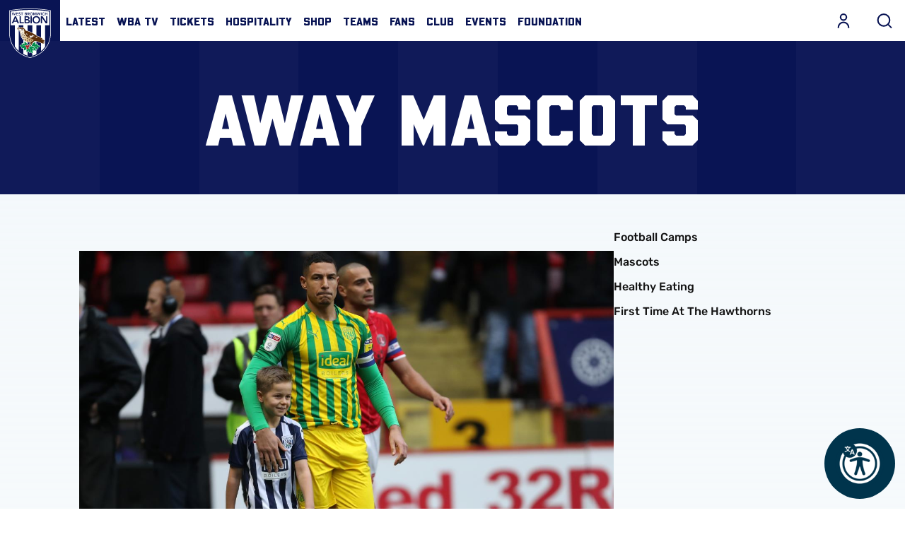

--- FILE ---
content_type: text/html; charset=UTF-8
request_url: https://www.wba.co.uk/fans/junior-fans/away-mascots
body_size: 59868
content:
<!DOCTYPE html>
<html lang="en" dir="ltr" prefix="og: https://ogp.me/ns#">
  <head>
    <meta charset="utf-8" />
<script async="async" src="https://pagead2.googlesyndication.com/tag/js/gpt.js"></script>
<script type="text/javascript">window.ClubcastRegistry = window.ClubcastRegistry || [];</script>
<meta name="apple-itunes-app" content="app-id=1418116854" />
<script type="text/javascript">(function(w,d,s,l,i){w[l]=w[l]||[];var f=d.getElementsByTagName(s)[0],e=d.createElement(s);e.async=true;
e.src='https://api.clubcast.co.uk/analytics/cda.js?id='+i;f.parentNode.insertBefore(e,f);w.cde=w.cde||[];})
(window,document,'script','cda','wba');</script>
<link rel="canonical" href="https://www.wba.co.uk/fans/junior-fans/away-mascots" />
<link rel="image_src" href="https://cdn.wba.co.uk/sites/default/files/styles/og_image_style_2_1/public/2020-04/away_mascot_1920.jpg?itok=fR7OfbJP" />
<meta property="og:url" content="https://www.wba.co.uk/fans/junior-fans/away-mascots" />
<meta property="og:title" content="Away Mascots | West Bromwich Albion" />
<meta property="og:image" content="https://cdn.wba.co.uk/sites/default/files/styles/og_image_style_2_1/public/2020-04/away_mascot_1920.jpg?itok=fR7OfbJP" />
<meta name="twitter:card" content="summary_large_image" />
<meta name="twitter:title" content="Away Mascots | West Bromwich Albion" />
<meta name="twitter:image" content="https://cdn.wba.co.uk/sites/default/files/styles/og_image_style_2_1/public/2020-04/away_mascot_1920.jpg?itok=fR7OfbJP" />
<meta name="google-site-verification" content="1JxQlIorVv3JbC8XZKB0xvNiwFwL6K5SHmh7pSAKQ64" />
<meta name="msapplication-TileColor" content="#da532c" />
<meta name="theme-color" content="#ffffff" />
<meta name="Generator" content="Drupal 10 (https://www.drupal.org)" />
<meta name="MobileOptimized" content="width" />
<meta name="HandheldFriendly" content="true" />
<meta name="viewport" content="width=device-width, initial-scale=1.0" />
<style type="text/css">#m-ad-slot-17784 { width: 300px; height: 250px; }</style>
<style type="text/css">#m-ad-slot-17783 { width: 300px; height: 250px; }</style>
<style type="text/css">#m-ad-slot-17782 { width: 300px; height: 250px; }</style>
<link rel="manifest" href="/site.webmanifest" />
<link rel="apple-touch-icon" sizes="180x180" href="https://cdn.wba.co.uk/sites/default/files/favicons/apple-touch-icon.png" />
<link rel="icon" type="image/png" sizes="32x32" href="https://cdn.wba.co.uk/sites/default/files/favicons/favicon-32x32.png" />
<link rel="icon" type="image/png" sizes="16x16" href="https://cdn.wba.co.uk/sites/default/files/favicons/favicon-16x16.png" />
<link rel="manifest" href="https://cdn.wba.co.uk/sites/default/files/favicons/site.webmanifest" />
<link rel="mask-icon" href="https://cdn.wba.co.uk/sites/default/files/favicons/safari-pinned-tab.svg" color="#0a1650" />
<link rel="alternate" hreflang="en" href="https://www.wba.co.uk/fans/junior-fans/away-mascots" />
<script>window.addEventListener('cc:onConsent', function(data) {
  if (data.detail.cookie.categories.includes('performance')) {
  (function(w,d,s,l,i){w[l]=w[l]||[];w[l].push({'gtm.start':new Date().getTime(),event:'gtm.js'});var f=d.getElementsByTagName(s)[0];var j=d.createElement(s);var dl=l!='dataLayer'?'&l='+l:'';j.src='https://www.googletagmanager.com/gtm.js?id='+i+dl+'';j.async=true;f.parentNode.insertBefore(j,f);})(window,document,'script','dataLayer','GTM-NWNJFDJ');
  }
});</script>

    <title>Away Mascots | West Bromwich Albion</title>
    <link rel="stylesheet" media="all" href="/sites/default/files/css/css_cjHaLnCdGct76AXzoqsDADCiZ6Xlg--O0t1bnDCWAbE.css?delta=0&amp;language=en&amp;theme=westbrom&amp;include=[base64]" />
<link rel="stylesheet" media="all" href="/sites/default/files/css/css_DhpXHqt7XKgVkig2iws0_c0pAYAmc-306w_EN9ng2YA.css?delta=1&amp;language=en&amp;theme=westbrom&amp;include=[base64]" />
<link rel="stylesheet" media="all" href="https://use.typekit.net/ede4veh.css" />
<link rel="stylesheet" media="all" href="/themes/custom/westbrom/css/style.621863a69ac437d92d53.css?t9qjfg" />
<link rel="stylesheet" media="all" href="/themes/custom/westbrom/css/global.61dbc6c8c2f0eb807d3b.css?t9qjfg" />
<link rel="stylesheet" media="all" href="/themes/custom/westbrom/css/mega_navigation.b57d2165b86fd7e18764.css?t9qjfg" />
<link rel="stylesheet" media="all" href="/themes/custom/westbrom/css/hero.67ad4da9db014e8de580.css?t9qjfg" />
<link rel="stylesheet" media="all" href="/themes/custom/westbrom/css/node_content.c6831c71181675a5eb6a.css?t9qjfg" />
<link rel="stylesheet" media="all" href="/themes/custom/westbrom/css/textarea.dc18b3eec93f91b32904.css?t9qjfg" />
<link rel="stylesheet" media="all" href="/themes/custom/westbrom/css/inline_nav.8b8313500f6be15fbbf0.css?t9qjfg" />
<link rel="stylesheet" media="all" href="/themes/custom/westbrom/css/cookie_consent.d6fe87f221f48bc6acbb.css?t9qjfg" />
<link rel="stylesheet" media="all" href="/sites/default/files/css/css_Rnp84YBon0h0vNvw1IKznU2X1Au1_6pcEn79DADKKJY.css?delta=11&amp;language=en&amp;theme=westbrom&amp;include=[base64]" />

    
  </head>
  <body class="path-node page-node-type-content">
        <a href="#main-content" class="visually-hidden focusable skip-link">
      Skip to main content
    </a>
    
      <div class="dialog-off-canvas-main-canvas" data-off-canvas-main-canvas>
    <div class="layout-container">
            <header role="banner" class="m-header m-header--content">
      <div class="m-header__inner">
                          <div class="m-header__main">
          <div class="m-header__nav">
              <div class="m-header__logo">
                          <svg class="m-header__logo-img" viewBox="0 0 586.28 700.66" xml:space="preserve" xmlns="http://www.w3.org/2000/svg" xmlns:xlink="http://www.w3.org/1999/xlink" data-recite-skip="true">
                <path d="m11.383 23.947-11.383 2.185v342.2c0 2.637 0.071 66.31 35.783 139.4 20.973 42.931 49.937 80.153 86.128 110.62 45 37.896 101.22 65.297 167.07 81.422l1.332 0.328c0.07 0.019 2.344 0.56 2.344 0.56l3.019-0.479 1.634-0.408c65.866-16.125 122.07-43.526 167.07-81.422 36.175-30.474 65.174-67.687 86.129-110.62 35.623-72.934 35.783-136.78 35.766-139.47v-342.13l-11.365-2.185c-1.28-0.239-127.79-23.947-281.76-23.947-153.88 0-280.51 23.708-281.77 23.947" fill="#fff"></path>
                <path d="m573.51 31.237c-1.243-0.231-126.19-23.823-280.35-23.823-154.18 0-279.14 23.592-280.39 23.823l-5.346 1.03v336.06c-0.018 2.583 0.089 64.676 35.02 136.14 20.529 41.999 48.854 78.403 84.246 108.19 44.129 37.168 99.323 64.054 164.07 79.904l1.332 0.319 0.853 0.205 1.261-0.205 1.35-0.319c64.747-15.85 119.94-42.735 164.05-79.904 35.375-29.79 63.734-66.195 84.246-108.19 34.913-71.469 35.02-133.57 35.02-136.17v-278.31-57.724" fill="#091453"></path>
                <path d="m450.99 602.46c-0.87 0.728-1.775 1.438-2.663 2.167v-366.68h-64.783v408.58c-17.794 8.933-36.725 16.711-56.81 23.272v-431.85h-69.56v431.04c-20.688-6.891-40.17-15.042-58.407-24.462v-406.58h-64.783v363.39c-21.825-18.584-40.809-39.806-56.792-63.424v-299.97h-56.4v-194.56c25.59-4.457 138.04-22.598 272.36-22.598 134.29 0 246.77 18.149 272.34 22.598v194.56h-58.78v303.46c-15.788 22.686-34.434 43.117-55.727 61.053" fill="#fff"></path>
                <path d="m77.978 110.44h15.734l44.005 100.57h-20.777l-9.537-23.006h-44.29l-9.234 23.006h-20.351m67.535-38.349-15.734-40.907-16.018 40.907h31.752z" fill="#091453"></path>
                <polyline points="144.78 110.44 162.97 110.44 162.97 194.82 206.39 194.82 206.39 211.01 144.78 211.01" fill="#091453"></polyline>
                <path d="m215.34 110.44h39.814c15.45 0 31.326 6.961 31.326 25.288 0 11.365-7.228 18.886-17.759 22.011v0.284c12.84 1.421 22.092 11.366 22.092 24.294 0 21.869-19.357 28.688-38.678 28.688h-36.796m18.185-59.658h16.587c12.129 0 18.185-5.115 18.185-12.635 0-8.667-6.056-12.928-19.766-12.928h-15.006v25.563zm0 44.316h16.729c9.377 0 22.357-1.554 22.357-14.766 0-10.513-6.907-14.207-21.629-14.207h-17.457v28.973z" fill="#091453"></path>
                <rect x="299.74" y="110.44" width="18.185" height="100.57" fill="#091453"></rect>
                <path d="m381.56 107.88c31.895-0.568 54.412 20.458 54.412 52.698 0 31.396-22.518 52.414-54.412 52.982-31.45 0-53.968-21.017-53.968-52.414 0-32.24 22.517-53.266 53.968-53.266m0.142 89.484c21.221 0 35.215-15.902 35.215-37.354 0-20.023-13.994-35.935-35.215-35.935-21.062 0-35.056 15.912-35.056 35.935 1e-3 21.452 13.995 37.354 35.056 37.354z" fill="#091453"></path>
                <polyline points="446.06 110.44 470.15 110.44 519.65 185.16 519.93 185.44 519.65 185.44 519.93 185.16 519.93 110.44 538.12 110.44 538.12 211.01 515.03 211.01 464.52 133.88 464.24 133.88 464.24 211.01 446.06 211.01" fill="#091453"></polyline>
                <polyline points="35.339 56.667 43.171 56.667 50.7 85.134 50.825 85.134 59.828 56.667 66.86 56.667 75.704 85.134 75.811 85.134 83.695 56.667 90.959 56.667 79.274 96.18 72.472 96.18 63.167 66.097 63.06 66.097 53.772 96.18 47.202 96.18" fill="#091453"></polyline>
                <polyline points="96.854 56.667 123.44 56.667 123.44 63.025 103.99 63.025 103.99 72.739 122.43 72.739 122.43 79.096 103.99 79.096 103.99 89.822 124.47 89.822 124.47 96.18 96.854 96.18" fill="#091453"></polyline>
                <path d="m152.58 65.147c-1.527-2.122-4.244-3.117-7.032-3.117-3.286 0-6.571 1.447-6.571 5.07 0 7.929 19.055 3.4 19.055 17.474 0 8.479-6.801 12.608-14.686 12.608-4.99 0-9.856-1.5-13.159-5.354l5.399-5.132c1.758 2.62 4.759 4.12 7.938 4.12 3.285 0 7.014-1.776 7.014-5.408 0-8.648-19.037-3.685-19.037-17.803 0-8.151 7.37-11.951 14.792-11.951 4.209 0 8.4 1.172 11.508 4.084" fill="#091453"></path>
                <polyline points="175.1 63.025 162.79 63.025 162.79 56.667 194.54 56.667 194.54 63.025 182.24 63.025 182.24 96.18 175.1 96.18" fill="#091453"></polyline>
                <path d="m219.03 56.667h15.663c6.056 0 12.289 2.735 12.289 9.936 0 4.466-2.823 7.423-6.979 8.648v0.116c5.062 0.55 8.685 4.457 8.685 9.545 0 8.595-7.601 11.268-15.201 11.268h-14.456m7.156-23.441h6.518c4.759 0 7.139-2.007 7.139-4.963 0-3.41-2.38-5.079-7.778-5.079h-5.878v10.042h-1e-3zm0 17.421h6.57c3.676 0 8.791-0.622 8.791-5.807 0-4.129-2.735-5.585-8.507-5.585h-6.854v11.392z" fill="#091453"></path>
                <path d="m256.34 56.667h13.94c7.726 0 14.971 2.451 14.971 11.33 0 5.692-3.339 9.874-9.288 10.717l10.655 17.465h-8.612l-9.306-16.746h-5.221v16.747h-7.14m12.698-22.766c4.031 0 8.737-0.337 8.737-5.479 0-4.688-4.422-5.239-8.115-5.239h-6.18v10.717h5.558v1e-3z" fill="#091453"></path>
                <path d="m311.11 55.655c12.537-0.222 21.381 8.044 21.381 20.715 0 12.333-8.844 20.591-21.381 20.813-12.36 0-21.204-8.257-21.204-20.591 0-12.67 8.844-20.937 21.204-20.937m0.053 35.162c8.347 0 13.852-6.242 13.852-14.668 0-7.876-5.505-14.118-13.852-14.118-8.275 0-13.763 6.242-13.763 14.118 0 8.426 5.488 14.668 13.763 14.668z" fill="#091453"></path>
                <polyline points="339.19 56.667 350.07 56.667 360.78 84.353 371.61 56.667 382.39 56.667 382.39 96.18 375.57 96.18 375.57 63.362 375.47 63.362 363.27 96.18 358.28 96.18 346.1 63.362 345.99 63.362 345.99 96.18 339.19 96.18" fill="#091453"></polyline>
                <polyline points="388.45 56.667 396.28 56.667 403.81 85.134 403.93 85.134 412.94 56.667 419.97 56.667 428.81 85.134 428.94 85.134 436.82 56.667 444.07 56.667 432.38 96.18 425.6 96.18 416.29 66.097 416.17 66.097 406.86 96.18 400.29 96.18" fill="#091453"></polyline>
                <rect x="449.52" y="56.667" width="7.139" height="39.512" fill="#091453"></rect>
                <path d="m492.99 65.928c-2.948-3.063-5.665-3.898-8.436-3.898-8.293 0-13.78 6.242-13.78 14.118 0 8.426 5.487 14.668 13.78 14.668 3.232 0 6.34-1.447 9.004-4.795l5.896 4.138c-3.623 4.901-9.074 7.023-14.971 7.023-12.342 0-21.203-8.257-21.203-20.591 0-12.67 8.861-20.937 21.203-20.937 5.452 0 10.104 1.731 14.065 6.26" fill="#091453"></path>
                <polyline points="505.71 56.667 512.85 56.667 512.85 72.401 531.62 72.401 531.62 56.667 538.76 56.667 538.76 96.18 531.62 96.18 531.62 78.768 512.85 78.768 512.85 96.18 505.71 96.18" fill="#091453"></polyline>
                <path d="m411.92 573.78-0.23-1.199c-0.782-3.054-3.712-11.942-8.347-17.599 12.04-1.776 26.709-6.153 33.475-16.329l1.687-2.531-1.811-2.424c-7.548-9.927-22.855-13.887-34.878-15.459 4.475-5.994 6.322-13.417 6.57-14.473l1.297-5.967s-3.48 0.888-6.482 0.853c-0.55 0.08-2.415 9e-3 -3.693-0.098-5.47-0.728-12.84-0.027-14.277 0.115-4.849 0.479-9.075 1.696-12.733 3.179 1.367-4.59 2.113-9.252 2.113-12.431 0-0.56-0.018-1.065-0.054-1.519-0.337-3.773-4.244-16.187-4.954-18.38l-1.385-2.548c4.386-0.036 11.063 0.391 19.587 2.371 1.989 0.604 29.195 8.95 58.55 22.882 1.101 0.586 31.681 16.338 54.057 3.765 0 0 2.842-2.388 3.907-5.052l-16.676-8.675s11.473 1.474 18.683-1.323c-2.807-12.146-12.147-16.551-12.147-16.551 7.477 0.933 12.147-1.731 12.147-1.731-0.675-1.874-2.007-4.413-2.007-4.413-0.462-0.56-7.299-13.035-28.857-22.189 0.391-0.648 0.586-1.35 0.71-2.104-0.035 0.258-0.089 0.63-0.089 0.63 0.195-0.533 0.408-1.163 0.408-1.98 0-3.685-4.511-13.603-37.292-28.981l-0.178-0.098-0.195-0.089c-0.906-0.4-21.825-9.785-37.612-13.541-9.146-7.476-77.711-61.693-163.96-79.549-3.428-4.884-13.23-18.7-18.221-24.081-1.811-2.388-18.273-23.175-43.65-22.837-0.391-9e-3 -12.146-0.018-23.068 5.283-2.806 0.106-5.203-1.278-5.239-1.288-13.336-7.423-23.601-12.564-23.707-12.608l-0.533-0.284-0.568-0.249c-5.31-1.27-7.654 1.936-8.222 2.913-2.007 3.365-0.444 6.251 0.124 7.343l0.036 0.027c1.279 2.495 5.896 8.702 10.211 14.295-9.128-0.702-14.1-0.373-16.924 0.409l0.036-0.036c-0.071 0.018-0.124 0.053-0.213 0.071-0.036 9e-3 -0.071 0.018-0.107 0.036-3.072 0.71-4.439 2.69-4.955 3.854-0.426 0.95-0.586 1.874-0.586 2.726 0 1.962 0.853 3.543 1.19 4.102l-0.125-0.222c0.444 0.808 1.794 3.285 9.607 6.846 8.151 3.756 21.15 11.596 22.305 12.289 6.233 4.289 12.04 22.465 14.242 32.924l0.036 0.231c5.345 20.893 10.566 37.124 11.863 41.546 5.238 17.554 16.657 50.931 48.356 73.893l-0.392 10.185c-0.124 3.063-0.515 11.587-0.888 14.251-0.142 0.906-0.195 2.033-0.195 3.303 0 2.948 0.409 6.713 1.208 10.46-3.215-1.554-6.926-2.886-11.17-3.587-0.284-0.053-7.796-1.341-13.301-0.879-1.296 0.026-2.859-9e-3 -3.286-0.089-2.433-0.195-6.18-2.211-6.18-2.211l0.675 6.917c0.178 1.083 1.456 8.684 5.328 14.926-11.277 0.941-25.714 4.076-33.333 13.639l-1.741 2.202 1.35 2.486c5.754 10.717 19.179 15.822 30.012 18.229-4.653 5.417-7.157 12.298-7.512 13.31l-1.492 4.946s4.173 0.231 6.677 0.71c0.479 0 1.421 0.204 2.682 0.461 5.31 1.403 12.928 1.438 13.248 1.438 4.866 0.054 9.607-0.808 13.354-2.006-0.142 1.065-0.23 2.122-0.23 3.17 0 2.69 0.391 5.256 0.71 7.361l0.391 3.303c-0.089 2.824-0.657 11.02-1.154 13.932l0.23 8.95 5.452-4.937c1.474-1.199 7.086-3.392 11.454-4.724 8.116-2.602 14.012-5.976 18.54-9.758-0.816 3.925-1.385 8.107-1.385 12.76 0 2.628 0.142 5.372 0.479 8.249 0.461 3.117 0.781 6.846 0.781 9.43 0 1.19-0.071 2.131-0.231 2.664l-0.905 8.941 7.423-4.227c2.664-1.785 10.122-6.704 12.537-7.903 2.788-1.376 7.264-4.724 11.152-8.764 0.533 3.481 1.51 7.228 3.356 11.063 0.125 0.249 3.321 7.042 6.891 11.224 0.746 0.994 1.599 2.255 1.775 2.655 1.421 2.557 2.593 5.86 2.593 5.86l4.352-4.022c0.834-0.746 6.57-6.207 9.589-12.973 7.264 8.586 18.221 18.487 30.669 19.162l2.717 0.151 1.262-2.433c2.237-4.155 3.107-8.728 3.107-13.363 0-7.494-2.326-15.094-4.919-21.363 7.228 0.71 14.562-1.101 15.609-1.385l7.086-1.953s1.847 0.364 1.474-9e-3c2.38 1.11 2.255 1.021 4.884 1.971 3.8 1.243 10.068 3.711 11.773 5.15l6.926 4.2 0.089-7.849c-0.248-2.824-0.87-10.407-0.87-13.736v-0.639c0.018-0.151 0.018-0.32 0.018-0.488 0-3.09-0.977-8.222-2.858-13.266 3.711 1.252 7.955 2.202 12.75 2.415 0.319 0.018 8.507 0.409 14.242-0.675 1.438-0.204 2.061-0.399 2.558-0.355-2e-3 -3e-3 4.188-0.571 7.421-0.225m-151.23-57.43c-2.983-11.028-8.524-31.566-34.274-45.195l-0.212-0.088c-3.854-1.793-8.737-4.582-9.927-5.967l-5.363-6.287c15.29 10.611 35.108 18.815 60.965 21.861 3.303 0.577 13.993 2.433 22.979 3.738-6.553 6.304-16.729 16.906-25.217 29.337l-1.883 2.744c-2.273 0.302-4.422 1.074-6.375 2.22-0.232-0.738-0.48-1.511-0.693-2.363zm26.78 16c-0.302-3.436-1.616-6.588-3.623-9.172 1.634-1.51 9.004-8.302 16.817-15.112-2.646 7.689-5.594 15.929-7.601 20.271l-1.634 3.543c-1.438 0.23-2.77 0.381-3.959 0.47zm74.816-62.492c-2.558 4.093-6.624 6.242-6.713 6.287-8.896 3.8-15.733 8.391-21.026 13.239 2.061-3.099 4.085-5.887 5.985-8.151 0 0 3.445-3.738 4.244-4.396 2.45-2.495 10.246-9.065 16.817-9.376l0.373-9e-3 0.391-0.071c0.035-9e-3 0.781-0.143 2.148-0.249l-2.219 2.726z" fill="#fff"></path>
                <path d="m157.48 308.56c30.882 10.682 4.901-7.787 4.919-7.29 10.407 8.524-4.919 7.29-4.919 7.29" fill="#fff"></path>
                <path d="m157.48 308.56c30.882 10.682 4.901-7.787 4.919-7.29 10.407 8.524-4.919 7.29-4.919 7.29z" fill="none" stroke="#fff" stroke-width="6.6301"></path>
                <path d="m170.52 299.07s-0.444-6.57 6.819-7.272c7.263-0.701 11.632 4.218 12.963 6.588 1.332 2.397 2.948 6.89 3.676 9.723 0 0 1.101 2.983-1.652 1.607-2.734-1.385-6.375-3.658-14.935-4.218-6.552-0.426-6.871-6.428-6.871-6.428" fill="#fff"></path>
                <path d="m170.52 299.07s-0.444-6.57 6.819-7.272c7.263-0.701 11.632 4.218 12.963 6.588 1.332 2.397 2.948 6.89 3.676 9.723 0 0 1.101 2.983-1.652 1.607-2.734-1.385-6.375-3.658-14.935-4.218-6.552-0.426-6.871-6.428-6.871-6.428z" fill="none" stroke="#fff" stroke-width="6.6301"></path>
                <path d="m179.77 298.29c0.071 1.385-0.923 2.575-2.237 2.637-1.296 0.062-2.415-1.021-2.504-2.397-0.053-1.394 0.923-2.575 2.237-2.637 1.314-0.072 2.433 1.011 2.504 2.397" fill="#fff"></path>
                <path d="m179.77 298.29c0.071 1.385-0.923 2.575-2.237 2.637-1.296 0.062-2.415-1.021-2.504-2.397-0.053-1.394 0.923-2.575 2.237-2.637 1.314-0.072 2.433 1.011 2.504 2.397z" fill="none" stroke="#fff" stroke-width="6.6301"></path>
                <path d="m356.89 409.53c33.705 5.079 22.748-10.158 22.518-10.38 17.74 4.307 19.285 11.659 19.517 11.872-21.685 8.764-42.035-1.492-42.035-1.492" fill="#fff"></path>
                <path d="m356.89 409.53c33.705 5.079 22.748-10.158 22.518-10.38 17.74 4.307 19.285 11.659 19.517 11.872-21.685 8.764-42.035-1.492-42.035-1.492z" fill="none" stroke="#fff" stroke-width="6.6301"></path>
                <path d="m188.9 343.22c1.296 3.028 1.314 5.878 0.071 6.384-1.243 0.515-3.286-1.527-4.582-4.537-1.278-3.028-1.314-5.878-0.071-6.393 1.244-0.506 3.304 1.528 4.582 4.546" fill="#fff"></path>
                <path d="m188.9 343.22c1.296 3.028 1.314 5.878 0.071 6.384-1.243 0.515-3.286-1.527-4.582-4.537-1.278-3.028-1.314-5.878-0.071-6.393 1.244-0.506 3.304 1.528 4.582 4.546z" fill="none" stroke="#fff" stroke-width="6.6301"></path>
                <path d="m200.35 362.4c2.237 3.135 3.037 6.349 1.794 7.192-1.226 0.844-4.049-1.012-6.269-4.138-2.238-3.125-3.037-6.349-1.812-7.192 1.244-0.843 4.049 1.013 6.287 4.138" fill="#fff"></path>
                <path d="m200.35 362.4c2.237 3.135 3.037 6.349 1.794 7.192-1.226 0.844-4.049-1.012-6.269-4.138-2.238-3.125-3.037-6.349-1.812-7.192 1.244-0.843 4.049 1.013 6.287 4.138z" fill="none" stroke="#fff" stroke-width="6.6301"></path>
                <path d="m214.74 382.66c3.072 4.129 4.297 8.346 2.771 9.43-1.51 1.065-5.222-1.403-8.258-5.532-3.055-4.12-4.28-8.347-2.771-9.421 1.528-1.074 5.221 1.403 8.258 5.523" fill="#fff"></path>
                <path d="m214.74 382.66c3.072 4.129 4.297 8.346 2.771 9.43-1.51 1.065-5.222-1.403-8.258-5.532-3.055-4.12-4.28-8.347-2.771-9.421 1.528-1.074 5.221 1.403 8.258 5.523z" fill="none" stroke="#fff" stroke-width="6.6301"></path>
                <path d="m232.23 404.16c3.054 4.12 4.297 8.329 2.77 9.403-1.509 1.074-5.221-1.385-8.257-5.514-3.055-4.129-4.298-8.355-2.771-9.421 1.527-1.075 5.22 1.394 8.258 5.532" fill="#fff"></path>
                <path d="m232.23 404.16c3.054 4.12 4.297 8.329 2.77 9.403-1.509 1.074-5.221-1.385-8.257-5.514-3.055-4.129-4.298-8.355-2.771-9.421 1.527-1.075 5.22 1.394 8.258 5.532z" fill="none" stroke="#fff" stroke-width="6.6301"></path>
                <path d="m258.78 447.76c5.558 2.788 9.234 6.677 8.187 8.64-1.03 1.962-6.376 1.288-11.934-1.527-5.559-2.814-9.217-6.686-8.187-8.648 1.048-1.972 6.393-1.279 11.934 1.535" fill="#fff"></path>
                <path d="m258.78 447.76c5.558 2.788 9.234 6.677 8.187 8.64-1.03 1.962-6.376 1.288-11.934-1.527-5.559-2.814-9.217-6.686-8.187-8.648 1.048-1.972 6.393-1.279 11.934 1.535z" fill="none" stroke="#fff" stroke-width="6.6301"></path>
                <path d="m255.53 422.56c4.901 3.81 7.725 8.32 6.304 10.042-1.42 1.731-6.517 0.036-11.4-3.782-4.901-3.81-7.725-8.311-6.305-10.042 1.403-1.723 6.518-0.045 11.401 3.782" fill="#fff"></path>
                <path d="m255.53 422.56c4.901 3.81 7.725 8.32 6.304 10.042-1.42 1.731-6.517 0.036-11.4-3.782-4.901-3.81-7.725-8.311-6.305-10.042 1.403-1.723 6.518-0.045 11.401 3.782z" fill="none" stroke="#fff" stroke-width="6.6301"></path>
                <path d="m283.78 438c5.451 2.966 9.021 6.917 7.938 8.862-1.101 1.936-6.429 1.11-11.898-1.838-5.487-2.965-9.039-6.935-7.938-8.861 1.083-1.945 6.411-1.111 11.898 1.837" fill="#fff"></path>
                <path d="m283.78 438c5.451 2.966 9.021 6.917 7.938 8.862-1.101 1.936-6.429 1.11-11.898-1.838-5.487-2.965-9.039-6.935-7.938-8.861 1.083-1.945 6.411-1.111 11.898 1.837z" fill="none" stroke="#fff" stroke-width="6.6301"></path>
                <defs>
                    <path id="wba-b" d="m165.74 377.91s16.782 98.08 126.12 98.568c26.833 0.116 25.412-3.179 25.412-3.179l2.113-0.852s15.805-5.949 16.036-6.784c0.23-0.826 9.979-11.108 9.979-11.108l38.074-26.656-81.209-7.645-40.951-16.391-18.859-20.537-8.382-15.166-4.476-15.787-9.909-48.792-20.031-20.041-17.066-2.974-24.347 2.309-8.293-4.742-27.117-13.328 18.185 23.29-31.291-1.723 29.71 16.942 9.003 12.227"></path>
                </defs>
                <clipPath id="wba-a">
                    <use width="586.27802" height="700.659" xlink:href="#wba-b"></use>
                </clipPath>
                <g clip-path="url(#wba-a)">
                    <image transform="matrix(.24 0 0 .24 36.218 169.52)" width="1755" height="1677" xlink:href="[data-uri] EAMCAwYAADGWAAA5AQAARIr/2wCEABALCwsMCxAMDBAXDw0PFxsUEBAUGx8XFxcXFx8eFxoaGhoX Hh4jJSclIx4vLzMzLy9AQEBAQEBAQEBAQEBAQEABEQ8PERMRFRISFRQRFBEUGhQWFhQaJhoaHBoa JjAjHh4eHiMwKy4nJycuKzU1MDA1NUBAP0BAQEBAQEBAQEBAQP/CABEIBpMG3gMBIgACEQEDEQH/ xACvAAEBAAMBAQAAAAAAAAAAAAAAAQMEBQIHAQEBAQEBAAAAAAAAAAAAAAAAAQMCBBAAAgEEAQQD AQEAAwEAAAAAAQIDAGARBHBQEhMFMEAhMSAQkKAiEQABAgQFBAICAgIABwAAAAABEQIAcCExQVFh EiJgcZEDgdFQUkCxMKEQILAyQmKCEgABBAAEBQQCAwEAAAAAAAABAGARIVBRcSIxYYECUjBAcEEg EqCRYqH/2gAMAwEAAhEDEQAAAPoAAAAAAAAAAAAAAAAAAAAAAAAAAAAAAAAAAAAAAAAAAAAAAAAA AAAAAAAAAAAAAAAAAAAAAAAAAAAAAAAAAAAAAAAAAAAAAAAAAAAAAAAAAAAAAAAAAAAAAAAAAAAA AAAAAAAAAAAAAAAAAAAAAAAAAAAAAAAAAAAAAAAAAAAAAAAAAAAAAAAAAAAAAAAAAAAAAAAAAAAA AAAAAAAAAAAAAAAAAAAAAAAAAAAAAAAAAAAAAAAAAAAAAAAAAAAAAICoKlAAAAAAAAAAAAAAAAAA AAAAAAAAAAAAAAAAAAAAAAAAAAAAAAAAAAAAAAAAAAAAAAAAAAAAAAAAAAAAAAAAAAAAAAAAAAAA AAAAAAAAAAAABAAABYKgoAAAAAAAAAAAAAAAAAAAAAAAAAAAAAAAAAAAAAAAAAAAAAAAAAAAAAAA AAAAAAAAAAAAAAAAAAAAAAAAAAAAAAAAAAAAAAAAAAAAAAAAEAAAAIAIPSKqUAAAAAAAAAAAAAAA AAAAAAAAAAAAAAAAAAAAAAAAAAAAAAAAAAAAAAAAAAAAAAAAAAAAAAAAAAAAAAAAAAAAAAAAAAAA AAAAAAAAAAgAAAAhLAAFWC3yT0iqAAAAAAAAAAAAAAAAAAAAAAAAAAAAAAAAAAAAAAAAAAAAAAAA AAAAAAAAAAAAAAAAAAAAAAAAAAAAAAAAAAAAAAAAAAAAAAAAABLAAAAAIQAAUBACLfKvbzUqWgAA AAAAAAAAAAAAAAAAAAAAAAAAAAAAAAAAAAAAAAAAAAAAAAAAAAAAAAAAAAAAAAAAAAAAAAAAAAAA AAAAAAAAAAAAAAAAIAAAAIEAAUASAAAIB68j3cdr282ygAAAAAAAAAAAAAAAAAAAAAAAAAAAAAAA AAAAAAAAAAAAAAAAAAAAAAAAAAAAAAAAAAAAAAAAAAAAAAAAAAAAAAAAAAAAEAAAAAhLAAFASwCA EsAgFgFg9escszMfqz0KAAAAAAAAAAAAAAAAAAAAAAAAAAAAAAAAAAAAAAAAAAAAAAAAAAAAAAAA AAAAAAAAAAAAAAAAAAAAAAAAAAAAAAAAAQAAAAgCABQAiCggBACUQACIBA9esas1werMrz66gAAA AAAAAAAAAAAAAAAAAAAAAAAAAAAAAAAAAAAAAAAAAAAAAAAAAAAAAAAAAAAAAAAAAAAAAAAAAAAA AAAAAAAEAAAAEJYAAoCWQAAIBAKgACQIAAQQshm9a7pssOTqehYAAAAAAAAAAAAAAAAAAAAAAAAA AAAAAAAAAAAAAAAAAAAAAAAAAAAAAAAAAAAAAAAAAAAAAAAAAAAAAAAAAAlgAAAEAIAAKAgBACWA QCwAQgJYACQCpYJZAHrJhVs3Vyd85nn11AAAAAAAAAAAAAAAAAAAAAAAAAAAAAAAAAAAAAAAAAAA AAAAAAAAAAAAAAAAAAAAAAAAAAAAAAAAAAAAAAIAAAAIEAAUASAAAIAJUsAAiAgAEIBYIgAEslAe vA2Pepe+dtgy9z0LAAAAAAAAAAAAAAAAAAAAAAAAAAAAAAAAAAAAAAAAAAAAAAAAAAAAAAAAAAAA AAAAAAAAAAAAAAAAABAAAAAISwABQEAIASwCAWACEsEsAAIJUsBIAAglEAIIEXJm1XU3bpZu+c7z 675AAAAAAAAAAAAAAAAAAAAAAAAAAAAAAAAAAAAAAAAAAAAAAAAAAAAAAAAAAAAAAAAAAAAAAAAA AAQAAAAgCABQAiCggBACVLAAIgEABLIBUIQABAJUBLIASxQiAZMQ28nP96c7zXzac+hYAAAAAAAA AAAAAAAAAAAAAAAAAAAAAAAAAAAAAAAAAAAAAAAAAAAAAAAAAAAAAAAAAAAAAAABAAAABCWAAKAl gEACAQCoAAkCAAEEogEQACEoEAhALBCWAgJKARGbPpTudK8/Y042Hn1pyAAAAAAAAAAAAAAAAAAA AAAAAAAAAAAAAAAAAAAAAAAAAAAAAAAAAAAAAAAAAAAAAAAAAAlgAAAEAIAKAEQUEAIAQIoAQgJY ACQCpYJZAAgEqWAkAJYoQgICWSgQRAqWRc2CWdDLysmvPRa2xrxRYAAAAAAAAAAAAAAAAAAAAAAA AAAAAAAAAAAAAAAAAAAAAAAAAAAAAAAAAAAAAAAAAABAAAABAgACgCQAABABKlgAEQEAAhALBEAA lkoEAhAKhAgBBLAJZCWASwCAJCwuzs8xpz13M2tc9lLpyAAAAAAAAAAAAAAAAAAAAAAAAAAAAAAA AAAAAAAAAAAAAAAAAAAAAAAAAAAAAAAAIAAAABCAACgIAQAlgEAsAEJYJYAAQSpYCQABBKIAQQIo QlglglkoEEIKJAgAlkCKJAF2dRXVycXNtn1GtsbcUWAAAAAAAAAAAAAAAAAAAAAAAAAAAAAAAAAA AAAAAAAAAAAAAAAAAAAAAAAAAAIAAAAQBAAoARAAAQASpYABEBAAJZAKhCAAlgEqAlkAJYoRAQSo AkCASoCWARAqWQgCKJAkPXkbm3x2vHccvb342UunAAAAAAAAAAAAAAAAAAAAAAAAAAAAAAAAAAAA AAAAAAAAAAAAAAAAAAAAAAEAAAAEJYAAoCWAQAIBAKgACQIAAQSiARAAISgQEEAsEJYCAkoCEJYB LAQCWQCwRAISoCEJYoAHvb0XXPYycPY3z6jXz7cUWAAAAAAAAAAAAAAAAAAAAAAAAAAAAAAAAAAA AAAAAAAAAAAAAAAAAAAJYAAABAEACgBEFBACAECKAEICAAJAKlglkACASpYCQAlihCAhCWKIBECp ZCWACEqWQlgCwRAQRAoAAAD34JvbfGbcdxzNvbPYS6cgAAAAAAAAAAAAAAAAAAAAAAAAAAAAAAAA AAAAAAAAAAAAAAAAAAAQAAAAQIAAoAkAAAQASpYACQBAAIQCwRAAJZKBAIQCoQIAQSwCWQlgEsAg CQCoRAJZKlglkCKAAAAAAABk29B1z2ffE2d8+kwZtuKLAAAAAAAAAAAAAAAAAAAAAAAAAAAAAAAA AAAAAAAAAAAAAAAAEsAAAAAhAABQEAIASwCAWACEsEsAAIJUsBIAAglEAIIEUISwSwSyUCCEFEgQ ASyBFEgCCWAghBQAAAAAAAAAGXETobXFu3Hbc7b3zzDvkAAAAAAAAAAAAAAAAAAAAAAAAAAAAAAA AAAAAAAAAAAAAABAAAACAIAFACIAACACVLAAIgIABLIBYIQAEsAlQEsgBLFCICCVASyBAJUBLAIg VLIQBFEgSAWAAAAAAAAAAAAAAy7fPd89r1xNrbPosObbMKAAAAAAAAAAAAAAAAAAAAAAAAAAAAAA AAAAAAAAAAAAEAAAAAhLAAFASwCABAIBUABLIEAAIJRAIgAEJQICCAWCEsBASUBCEASUCASyAWCI BCVAQhLFAAAAAAAAAAAAAAAAZsJOjs8X1tx2nP2988o75AAAAAAAAAAAAAAAAAAAAAAAAAAAAAAA AAAAAAAAASwAAACAIAFACIKCAEAJRAAIQEAASAVASyABAJUsBIASxQhAQhLFEAiBUshLAIgVLISw BYIgIIgUAAAAAAAAAAAAAAAAAADPt813z27xdvfPfY8muYUAAAAAAAAAAAAAAAAAAAAAAAAAAAAA AAAAAAABAAAABAgACgCQAABABKlgAJAEAAhALBEAAlkoEAhAKhAgIBLAJZCWASwEAJALBEAlkqWC WQIoAAAAAAAAAAAAAAAAAAAAADPgWdLZ4nvbPstDb24yDvkAAAAAAAAAAAAAAAAAAAAAAAAAAAAA AAAABLAAAAAIQAAUBACAEsAgFgAhLBLAASAVLBLIAAglEAIIEUISwSwSyUCCIFSyBABCBFEgCCWA ghBQAAAAAAAAAAAAAAAAAAAAAAAANjb5jTjt3jbe2e88e9uAAAAAAAAAAAAAAAAAAAAAAAAAAAAA AAAEAAAAIAgAUAIgAAIAJUsAAiAgAEsgFghAASwCVASyAEFCICCWASyBAJUBACIFQhAEUSBIBYAA AAAAAAAAAAAAAAAAAAAAAAAAABs6yzqZ+Jk2z7DS2t8/Y6gAAAAAAAAAAAAAAAAAAAAAAAAAAAAg AAAAEJYAAoCWAQAIBAKgAJZAgABBKICQAAhKBAQQCwQlglgJKAhCAJKBAJZALBEAhKgIQligAAAA AAAAAAAAAAAAAAAAAAAAAAAAALBtbfKacdu8fc3z3Hn1rwAAAAAAAAAAAAAAAAAAAAAAAAAAlgAA AEAQAKAEQUEAIASiAAQgIACWQCoCWQAIBKlgJACWKEICEIKIBECpZCWARAqWQlgCwRCQBAoAAAAA AAAAAAAAAAAAAAAAAAAAAAAAAAAF2dVZ1s3Dy759dp7W2fodQAAAAAAAAAAAAAAAAAAAAAACAAAA CBAAFASyAAAIAJUAASAIABCAWCIABLJQIBCAWCBAQCWASyEsAlgIASAWCIBLJUsEsgRQAAAAAAAA AAAAAAAAAAAAAAAAAAAAAAAAAAAFg29vkteO45O3tntjXgAAAAAAAAAAAAAAAAAAABLAAAAAIQAA UBACAEsAgFgAhLBLAASAVLBLIAAglSwAggRQhASwSyUCCIFSyBABCBFEgCCWAghBQAAAAAAAAAAA AAAAAAAAAAAAAAAAAAAAAAAAAAG/qdfXOj14gAAAAAAAAAAAAAAAAAAAIAAAAQBAAoAkAAAQASpY ABEBAAJZALBCAAlihCAlkAIKEQEEsAlkCASoCAEQKhCAIokJZAigAAAAAAAAAAAAAAAAAAAAAAAA AAAAAAAAAAAAACm9u+Pfs84acgAAAAAAAAAAAAAAAAAACAAAAAQlgACgJYBACWAQCwACWQIAAQSi AkAAISiAEEAsEJYJYCSgIQgCSgQCWQCwkAISoCEJYoAAAAAAAAAAAAAAAAAAAAAAAAAAAAAAAAAA AAADa1erpxnHswAAAAAAAAAAAAAAAAAAAASwAAACAIAFACIKCAEAJRAAIQEABLIBUBLIAEAlSwSy AEsUIgEJUAQCIFSyEsAiBUshLAFgiEgCBQAAAAAAAAAAAAAAAAAAAAAAAAAAAAAAAAAAAAAMvW1N z14BrwAAAAAAAAAAAAAAAAAAABAAAABCWAAKAlkAACAASoAAkCAACEAsEQACEoEAhALBAgIBLAJZ CWASwEAJALBEAlkqWCWQligAAAAAAAAAAAAAAAAAAAAAAAAAAAAAAAAAAAAALNqzoej3+YAAAAAA AAAAAAAAAAAAABLAAAAAIQAAUBACAEsAgFgAhLBLAASAVLBLIAAglSwEAgRQhASwSyUCCIFSyBAB CBFSyAIJYCCEFAAAAAAAAAAAAAAAAAAAAAAAAAAAAAAAAAAAAAAdbndb0ZUejIAAAAAAAAAAAAAA AAAAABAAAACBAAFAEgAACACVLAAIgIABLIBYIQAEsUIQEsgBBQiAglgEsgQCVAQAiBUIQEsVLISy BFAAAAAAAAAAAAAAAAAAAAAAAAAAAAAAAAAAAAAAFN/c8+vd5g6gAAAAAAAAAAAAAAAAAAAgAAAA EJYAAoCWAQAlgEAsAAlkJYAAQSiAkAAQSiAEEAsEJYJYCSgQQgokAQCWQCwkAISoCEJYoAAAAAAA AAAAAAAAAAAAAAAAAAAAAAAAAAAAAADb1OtrxmHrwAAAAAAAAAAAAAAAAAAAAQAAAAgCABQAiCgg BACUQACIBAASyAVASyABAJUsEsgBLFCIBCVAEAiBUshLAIgVLISwEUSBIAgUAAAAAAAAAAAAAAAA AAAAAAAAAAAAAAAAAAAAADN1dXb9eAa8AAAAAAAAAAAAAAAAAAAAQAAAAQlgACgJZAAAgAEqAAJA gAAhALBEAAhKBAIQCwQICASwCEJYBLAQAkAsEQCWSpYJZCWKAAAAAAAAAAAAAAAAAAAAAAAAAAAA AAAAAAAAAA9edzqb3o93mAAAAAAAAAAAAAAAAAAAASwAAAACEAAFAQAgBLAIBYAIQEsABIBUsEsg ACCVLAQCBFCEBLBLJQIIgVLIEAEIEVLIAglgIIQUAAAAAAAAAAAAAAAAAAAAAAAAAAAAAAAAAAAA AB1+f1fRkHoyAAAAAAAAAAAAAAAAAAAAgAAAAgQABQBIAAAgAlSwACICAASyAWCEABLJQEBLIAQU IgIJYBLISwCVAQBIBUIQEsVLISyBFAAAAAAAAAAAAAAAAAAAAAAAAAAAAAAAAAAAAAAHo6G1L7vM HUAAAAAAAAAAAAAAAAAAAEAAAAAhLAAFASwCAEsAgFgAEshLAACCVLASAAIJRACCAWCEsEsBJQII QUSBABLIEUSAEJUBCEsUAAAAAAAAAAAAAAAAAAAAAAAAAAAAAAAAAAAAABu6XX14yj14AAAAAAAA AAAAAAAAAAAAIAAAAQBAAoARBQQAgBKIABEAgAJZAKgIQAIBKlglkAJYoRAQSoAgJAKhCWARAqWQ lgIokCQBAoAAAAAAAAAAAAAAAAAAAAAAAAAAAAAAAAAAAAAGfq62z7MA04AAAAAAAAAAAAAAAAAA AAgAAAAhLAAFASyAABAIBUAASBAACCBFCIABCUCAQgFggQEBJQEISwCWAgEsgFgiASyVLBLISxQA AAAAAAAAAAAAAAAAAAAAAAAAAAAAAAAAAAAAHvxu9c71Pd5wAAAAAAAAAAAAAAAAAAAEsAAAAgBA ABQEAIASwCAWACEBLAASAVLBLIAAglSwEAhLFCEBASyUCCIFSyEsAEISxUsgFgiAghBQAAAAAAAA AAAAAAAAAAAAAAAAAAAAAAAAAAAAAHY5/U9OIb5gAAAAAAAAAAAAAAAAAAAQAAAAQIAAoAkAAAQA SpYABEBAAIQCwRAAJZKAgJZACChEBBLAJZCWASwCAJAKhCAlkqWCWQIoAAAAAAAAAAAAAAAAAAAA AAAAAAAAAAAAAAAAAA9p0NmX3+cLAAAAAAAAAAAAAAAAAAABAAAAAISwABQEAIASwCAWACEsEsAA IJUsBIAAglEAIIEUISwSwSyUCCEFEgQASyBFEgBCVAghLFAAAAAAAAAAAAAAAAAAAAAAAAAAAAAA AAAAAAAAb2l2Nc/Y9eIAAAAAAAAAAAAAAAAAAACAAAAEAQAKAEQUEAIASpYABEAgAJZAKhCAAIBK gJZACWKEQEEqAJAgEqAlgEQKlkJYCKJAkAQKAAAAAAAAAAAAAAAAAAAAAAAAAAAAAAAAAAAAABs9 PX2PZ5w05AAAAAAAAAAAAAAAAAAAAgAAAAhLAAFASwCABAIBUAASBAACCUQCIABCUCAQgFghLAQE lAQhLAJYCASyAWCIBLJUsEISxQAAAAAAAAAAAAAAAAAAAAAAAAAAAAAAAAAAAAAGTHv9c7lPd5wA AAAAAAAAAAAAAAAAAAEsAAAAgBABQAiCggBACBFACEBLAASAVLBLIAAglSwEgBLFCEBASyUCCIFS yEsAEISyVLAFgiAghBQAAAAAAAAAAAAAAAAAAAAAAAAAAAAAAAAAAAAAL2NDpenEN8wAAAAAAAAA AAAAAAAAAAIAAAAIEAAUASAAAIAJUsAAiAgAEIBYIgAEslAgEIBUIEAIJYBLISwCWAQBIBUIQEsl SwSyBFAAAAAAAAAAAAAAAAAAAAAAAAAAAAAAAAAAAAAAGVOhnl9/nCwAAAAAAAAAAAAAAAAAAAQA AAACEAAFAQAgBLAIBYAISwSwAAglSwEgACCUQAggRQhLBLBLJQIIQUSBABLIEUSAEJUCCEFAAAAA AAAAAAAAAAAAAAAAAAAAAAAAAAAAAAAAAb+j2Ns/Y9WIAAAAAAAAAAAAAAAAAAACAAAAEAQAKAEQ AAEAEqWAARAQACWQCoQgAJYBKgJZACWKEQEEqAJAgEqAlgEQKlkIAiiQJALAAAAAAAAAAAAAAAAA AAAAAAAAAAAAAAAAAAAAAAbXSwZ/Z5w05AAAAAAAAAAAAAAAAAAAAgAAAAhLAAFASwCABAIBUAAS BAACCUQCIABCUCAggFghLAQElAQhLAJYCASyAWCIBCVAQhLFAAAAAAAAAAAAAAAAAAAAAAAAAAAA AAAAAAAAAAZcXQ7526e3zgAAAAAAAAAAAAAAAAAAAJYAAABAEACgBEFBACAECKAEICAAJAKlglkA CASpYCQAlihCAhCWKIBECpZCWACEqWQlgCwRAQRAoAAAAAAAAAAAAAAAAAAAAAAAAAAAAAAAAAAA AAF7Oh0fTiG+YAAAAAAAAAAAAAAAAAAAEAAAAECAAKAJAAAEAEqWAAkAQACEAsEQACWSgQCEAqEC AEEsAlkJYBLAIAkAqEQCWSpYJZAigAAAAAAAAAAAAAAAAAAAAAAAAAAAAAAAAAAAAADMnQzS+/zB QAAAAAAAAAAAAAAAAAACWAAAAAQgAAoCAEAJYBALABCWCWAAEEqWAkAAQSiAEECKEJYJYJZKBBCC iQIAJZAiiQBBLAQQgoAAAAAAAAAAAAAAAAAAAAAAAAAAAAAAAAAAAAADo6HY2z9D1YgAAAAAAAAA AAAAAAAAAAIAAAAQBAAoARAAAQASpYABEBAAJZAKhCAAlgEqAlkAJYoRAQSoCWQIBKgJYBECpZCA IokCQCwAAAAAAAAAAAAAAAAAAAAAAAAAAAAAAAAAAAAAAG50MWX2+cO+QAAAAAAAAAAAAAAAAAAB AAAAAISwABQEsAgAQCAVAASyBAACCUQCIABCUCAggFghLAQElAQhACWAgEsgFgiAQlQEISxQAAAA AAAAAAAAAAAAAAAAAAAAAAAAAAAAAAAAAGbD0e+dse3zgAAAAAAAAAAAAAAAAAAAJYAAABAEACgB EFBACAEogAEICAAJAKgJZAAgEqWAkAJYoQgIQliiARAqWQlgEQKlkJYAsEQEEQKAAAAAAAAAAAAA AAAAAAAAAAAAAAAAAAAAAAAAB67Oh0PViG2YAAAAAAAAAAAAAAAAAAAEAAAAECAAKAJAAAEAEqWA AkAQACEAsEQACWSgQCEAqECAgEsAlkJYBLAIAkAqEQCWSpYJZAigAAAAAAAAAAAAAAAAAAAAAAAA AAAAAAAAAAAAADPZ0Mp7vMFAAAAAAAAAAAAAAAAAAAJYAAAABCAACgIAQAlgEAsAEJYJYACQCpYJ ZAAEEogBBAihCWCWCWSgQRAqWQIAIQIokAQSwEEIKAAAAAAAAAAAAAAAAAAAAAAAAAAAAAAAAAAA AAA6Wh2N86PTiAAAAAAAAAAAAAAAAAAAAgAAABAEACgBEAABABKlgAEQEAAlkAsEIACWASoCWQAl ihEBBLAJZAgEqAgBECoQgCKJAkAsAAAAAAAAAAAAAAAAAAAAAAAAAAAAAAAAAAAAAABu7+PJ7fOH fIAAAAAAAAAAAAAAAAAAAgAAAAEJYAAoCWAQAIBAKgAJZAgABBKICQAAhKBAQQCwQlglgJKAhCAJ KBAJZALBEAhKgIQligAAAAAAAAAAAAAAAAAAAAAAAAAAAAAAAAAAAAANjX6enGyPZgAAAAAAAAAA AAAAAAAAAAlgAAAEAQAKAEQUEAIASiAAQgIACWQCoCWQAIBKlgJACWKEICEIKIBECpZCWARAqWQl gCwRBEBAoAAAAAAAAAAAAAAAAAAAAAAAAAAAAAAAAAAAAAHvsaW96sA24AAAAAAAAAAAAAAAAAAA AgAAAAgQABQBIAAAgAlQABIAgAEIBYIgAEslAgEIBYIEBAJYBLISwCWAgBIBYIgEslSwSyBFAAAA AAAAAAAAAAAAAAAAAAAAAAAAAAAAAAAAAAWbFnR9nv8AMAAAAAAAAAAAAAAAAAAAAlgAAAAEIAAK AgBACWAQCwAQlglgAJAKlglkAAQSiAEECKEICWCWSgQRAqWQIAIQIokAQSwEEIKAAAAAAAAAAAAA AAAAAAAAAAAAAAAAAAAAAAAAA6nP6++VHpyAAAAAAAAAAAAAAAAAAAAQAAAAgCABQBIAAAgAlSwA CICAASyAWCEABLAJUBLIAQUIgIJYBLIEAlQEAIgVCEARRISyAWAAAAAAAAAAAAAAAAAAAAAAAAAA AAAAAAAAAAAAFN3e8e/d5g6gAAAAAAAAAAAAAAAAAAAgAAAAEJYAAoCWAQAlgEAsAAlkCAAEEogJ AACEogBBALBCWCWAkoCEIAkoEAlkAsEQCEqAhCWKAAAAAAAAAAAAAAAAAAAAAAAAAAAAAAAAAAAA AA2dbq6cZx7MAAAAAAAAAAAAAAAAAAAAEsAAAAgCABQAiCggBACUQACEBAASyAVASyABAJUsEsgB LFCIBCEFEAiBUshLAIgVLISwBYIhIAgUAAAAAAAAAAAAAAAAAAAAAAAAAAAAAAAAAAAAADJ19Pd9 eAa8AAAAAAAAAAAAAAAAAAAAQAAAAQlgACgJZAAAgAEqAAJAgAAhALBEAAhKBAIQCwQICASwCWQl gEsBACQCwRAJZKlglkJYoAAAAAAAAAAAAAAAAAAAAAAAAAAAAAAAAAAAAACzas3/AGe/zAAAAAAA AAAAAAAAAAAAAAARRFgAEIAAKAgBACWAQCwAQlglgAJAKlglkAAQSpYCAQIoQgJYJZKBBECpZAgA hAipZAEEsBBCCgAAAAAAAAAAAAAAAAAAAAAAAAAAAAAAAAAAAAAOrz+t6MqPRkAAAAAAAAAAAAAA AAAAAAAAAAlEUeVRAoAkAAAQASpYABEBAAJZALBCAAlihCAlkAIKEQEEsAlkCASoCAEQKhCAIqWQ lkCKAAAAAAAAAAAAAAAAAAAAAAAAAAAAAAAAAAAAAAKb+559e7zB1AAAAAAAAAAAAAAAAAAAAAAA AAAAIo8vUiSxQgBLAIBYABLISwAAglEBIAAglEAIIBYISwSwElAghBRIAgEsgFhIAQlQEISxQAAA AAAAAAAAAAAAAAAAAAAAAAAAAAAAAAAAAAG3qdbTjMPZgAAAAAAAAAAAAAAAAAAAAAAAAAAAAAAl E8+0eHqLIQEogAEICAAlkAqAlkACASpYJZACWKEQCEqAIBECpZCWARAqWQlgIokCQBAoAAAAAAAA AAAAAAAAAAAAAAAAAAAAAAAAAAAAAGXrau368A14AAAAAAAAAAAAAAAAAAAAAAAAAAAAAAAAAk9D G9pfE9eeQKJAgAAhALBEAAhKBAIQCwQICASwCEJYBLAQAkAsEQCWSpYJZCWKAAAAAAAAAAAAAAAA AAAAAAAAAAAAAAAAAAAAAA9edzqb3o93mAAAAAAAAAAAAAAAAAAAAAAAAAAAAAAAAAAAASjx5yyX HMnnl5lkoAkAqWCWQABBKlgIBAihCAlglkoEEQKlkCACECKlkAQSwEEIKAAAAAAAAAAAAAAAAAAA AAAAAAAAAAAAAAAAAAA6/O63oyD0ZAAAAAAAAAAAAAAAAAAAAAAAAAAAAAAAAAAAAAAATz7RhmaS 4p78c0JYIQAEslAQEsgBBQiAglgEsgQCVAQBIBUIQEsVLISyBFAAAAAAAAAAAAAAAAAAAAAAAAAA AAAAAAAAAAAAHo39vz693mDqAAAAAAAAAAAAAAAAAAAAAAAAAAAAAAAAAAAAAAAAAJRjx7E5uuzY +b4HNAglEAIIBYISwSwElAghBRIAgEsgFhIAQlQEISxQAAAAAAAAAAAAAAAAAAAAAAAAAAAAAAAA AAAAAG5p9fXjKPXgAAAAAAAAAAAAAAAAAAAAAAAAAAAAAAAAAAAAAAAAAAAAB58ZUutNnxxcD345 qWSpZACWKEQEEqAICQCoQlgEQKlkJYCKJAkAQKAAAAAAAAAAAAAAAAAAAAAAAAAAAAAAAAAAAAAB n6urtezANOAAAAAAAAAAAAAAAAAAAAAAAAAAAAAAAAAAAAAAAAAAAAAAAHn0MGPbnHWpNjFxfA56 ggQEAlgEISwCWAgEsgFgiASyVLBLISxQAAAAAAAAAAAAAAAAAAAAAAAAAAAAAAAAAAAAAHrzu9c7 1Pd5wAAAAAAAAAAAAAAAAAAAAAAAAAAAAAAAAAAAAAAAAAAAAAAAAAAPGLYc3Sm7i461578Z9ICW SgQRAqWQlgAhCWKlkAsEQEEIKAAAAAAAAAAAAAAAAAAAAAAAAAAAAAAAAAAAAAA7HP6noyD0ZAAA AAAAAAAAAAAAAAAAAAAAAAAAAAAAAAAAAAAAAAAAAAAAAAAAAAPHsauLfmfXPbWDPvxLOKlgEsAg CQCoQgJYqWQlkCKAAAAAAAAAAAAAAAAAAAAAAAAAAAAAAAAAAAAAAPZ0NmX3+YLAAAAAAAAAAAAA AAAAAAAAAAAAAAAAAAAAAAAAAAAAAAAAAAAAAAAAAAEox4NtzebOjgy71XvHn2JACWQIokAISoCE JYoAAAAAAAAAAAAAAAAAAAAAAAAAAAAAAAAAAAAADe0exrnkHrxAAAAAAAAAAAAAAAAAAAAAAAAA AAAAAAAAAAAAAAAAAAAAAAAAAAAAAAAAAAmPKjSwdTzn3zG3rZd+Bx0lkJYCKJAkAQKAAAAAAAAA AAAAAAAAAAAAAAAAAAAAAAAAAAAABsdTW2fZ5w05AAAAAAAAAAAAAAAAAAAAAAAAAAAAAAAAAAAA AAAAAAAAAAAAAAAAAAAAAAAAASjDrb7jrkzqa2Pem9+Mu0slSwQhLFAAAAAAAAAAAAAAAAAAAAAA AAAAAAAAAAAAAAAAZMe91zu093nAAAAAAAAAAAAAAAAAAAAAAAAAAAAAAAAAAAAAAAAAAAAAAAAA AAAAAAAAAAAAAAAAmDYS83B2cePfJbmrjp4HFQUAAAAAAAAAAAAAAAAAAAAAAAAAAAAAAAAAAAAA C9jn9P04hvmAAAAAAAAAAAAAAAAAAAAAAAAAAAAAAAAAAAAAAAAAAAAAAAAAAAAAAAAAAAAAAAAA AAlGtqdRn3w3Y1MNNJ685dgAAAAAAAAAAAAAAAAAAAAAAAAAAAAAAAAAAADInQ2Jff5wsAAAAAAA AAAAAAAAAAAAAAAAAAAAAAAAAAAAAAAAAAAAAAAAAAAAAAAAAAAAAAAAAAAAAAAmttObycPcxY6c huauOnkc0AAAAAAAAAAAAAAAAAAAAAAAAAAAAAAAABv6PY2z9j1YgAAAAAAAAAAAAAAAAAAAAAAA AAAAAAAAAAAAAAAAAAAAAAAAAAAAAAAAAAAAAAAAAAAAAAAAAPPoamp1mXfDdbUx01FmXYAAAAAA AAAAAAAAAAAAAAAAAAAAAAAAG10sGf2ecNOQAAAAAAAAAAAAAAAAAAAAAAAAAAAAAAAAAAAAAAAA AAAAAAAAAAAAAAAAAAAAAAAAAAAAAAAAAAAPOruObyMXcw46clta2GkEoAAAAAAAAAAAAAAAAAAA AAAAAAADLi6HfO3T2+cAAAAAAAAAAAAAAAAAAAAAAAAAAAAAAAAAAAAAAAAAAAAAAAAAAAAAAAAA AAAAAAAAAAAAAAAAAAAAAB59DT0+xMu+I6uphpqrM+wAAAAAAAAAAAAAAAAAAAAAAAAL2dDo+nEN 8wAAAAAAAAAAAAAAAAAAAAAAAAAAAAAAAAAAAAAAAAAAAAAAAAAAAAAAAAAAAAAAAAAAAAAAAAAA AAAAAAAPGruubx8fbwYacts62OgSgAAAAAAAAAAAAAAAAAAAADKnRzS+/wA4WAAAAAAAAAAAAAAA AAAAAAAAAAAAAAAAAAAAAAAAAAAAAAAAAAAAAAAAAAAAAAAAAAAAAAAAAAAAAAAAAAAAAPHsaOp2 Zj3xHT1MdNcZ9gAAAAAAAAAAAAAAAAAAOho9jbP0PViAAAAAAAAAAAAAAAAAAAAAAAAAAAAAAAAA AAAAAAAAAAAAAAAAAAAAAAAAAAAAAAAAAAAAAAAAAAAAAAAAAAAAAABj1N9x1xvHb1se+az4MdAl AAAAAAAAAAAAAAAA2+jhze3zh3yAAAAAAAAAAAAAAAAAAAAAAAAAAAAAAAAAAAAAAAAAAAAAAAAA AAAAAAAAAAAAAAAAAAAAAAAAAAAAAAAAAAAAAAAAAx5EaGp2plpxHS1MNMA46AAAAAAAAAAAAAZs PR752x7fOAAAAAAAAAAAAAAAAAAAAAAAAAAAAAAAAAAAAAAAAAAAAAAAAAAAAAAAAAAAAAAAAAAA AAAAAAAAAAAAAAAAAAAAAAAAAABi1Og464vnta2GnOZsOPYKAAAAAAAAAB67Gj0PViG2YAAAAAAA AAAAAAAAAAAAAAAAAAAAAAAAAAAAAAAAAAAAAAAAAAAAAAAAAAAAAAAAAAAAAAAAAAAAAAAAAAAA AAAAAAAAAAAADDmRztXt+cdOK6GpjpiHHQAAAAAAAz2dDKe7zBQAAAAAAAAAAAAAAAAAAAAAAAAA AAAAAAAAAAAAAAAAAAAAAAAAAAAAAAAAAAAAAAAAAAAAAAAAAAAAAAAAAAAAAAAAAAAAAAAAAGHU 6LjriTtauGnPZcWPYKAAAA6XP7O+dHpxAAAAAAAAAAAAAAAAAAAAAAAAAAAAAAAAAAAAAAAAAAAA AAAAAAAAAAAAAAAAAAAAAAAAAAAAAAAAAAAAAAAAAAAAAAAAAAAAAAAAAAmHOl5ut2/GPfGb+php jHPQAG7v48nt84d8gAAAAAAAAAAAAAAAAAAAAAAAAAAAAAAAAAAAAAAAAAAAAAAAAAAAAAAAAAAA AAAAAAAAAAAAAAAAAAAAAAAAAAAAAAAAAAAAAAAAAAAAJRr6nTZ9cN2dTHTRz4+hzdkezAAAAAAA AAAAAAAAAAAAAAAAAAAAAAAAAAAAAAAAAAAAAAAAAAAAAAAAAAAAAAAAAAAAAAAAAAAAAAAAAAAA AAAAAAAAAAAAAAAAAAAAAAAAACAoAAAAAAAAAAAAAAAAAAAAAAAAAAAAP//aAAgBAgABBQD/AKUM 3hms3fms3gGrIu8E0GF35oPQIN3hiKDi7wSKElBgbvDkUJAbvBIoS0GBu8SMKEqm7wxFLNQYG71l YUsqm71dlpZ6Vla7s4pZ2FLMjXesjLS7AoMDdwJFLOwpZUa71kZaXYBoMDdwJFLOwpZUa71ldaWd TQIN3AkUs5FLIrXesrrSzqaBBu4MRS7BpZFa71ldaWdTQIN3KzLS7BpXVrvWZxSzqbvV2Wl2KV1a 71mcUJlIu2Nf/m7QmI7shXL3bCuFuxF7mu3XW7kXtW7IVy12wrhLsRe5rt11u0ftKvat2QLlrthX tS7EXua7ddfy7AMlR2i7IFy12xL2pdka9zXbrrgXYBkqMC7IFy12xL2pdka9z3bAuFuwDJAwLsgX Ju2Ne1LsiXue7YFwt2KMkDAuzXX9u2Ne1bsiXue7YFwt2KO4gYF2a6/t2ovat2Qr3PdsC4W7FXuY fl2663ci9q/dxZ8K5foGKxZkK4ToeLJRe5ujECsGxtdekkCitEWGq9q9LKiipFgQLlunEA0Uogjr sK9qdRKCipHWkXubqhUGjGaII6vrr+dWIBoxiijDqgGSq9o6yUU00RogjqMC5brhANNCKZGHT4l7 U6+0ammhYURjpca9zWEVBpoBTIy9J11/LFaFGpoGFfzooGSowLHZVam16ZGXocC5ay2hQ00LjoMS 9qWayK1Nr0yMv3Y17mtFoFNNC4+3AuBabIrU2uaZWX64GSBgWqQDTQKaaJ1+rAuWtlo1am1zRUj6 Ua9qW2QDTQKaaJ1+eJe57faNWpoCKII+SBcLcJANNApponX4VGSBgXI0SNTQMKII/wBa65NzlQab XBpo2X/Ea9q3U0SNTQMKiQl+C//aAAgBAwABBQD/AKwMXji8MVi78Vi8MVi78Cu278UVogi7yooq bvwDRSiCLvKg0UIu8gGilEEXeUBooRd5UGjHRBF3mMGijC7yoNGI0QRd5jBoowu8qDRjNEEXcQDR jFFGF3lFNGM0QRdxANGMUUIu8opoxkVjF3EA0YhRUi7yimjGRd5ANGKipF3mNTRjIu8qDRioqRd5 jU0YyLuc/t2lstdkhwt2yHJuxjgXbKbuY5N2SHAu2Q5a7GOBdspu4nJuyQ4F2uctdjHAu2U3cTk3 ZIcC7XOWuxjgXbIf27CcUTk3ZIfy7XOWuxzhbtkP7dhOATk3ZIfy7XOTdjnC3bIcm7CcA/t2yn8u 1jk3Y5wt2yHJuwnAu2U3cxybsc4W7ZDk3YTgXbKbuY5N2SHC3bIct0PNkscDo2azY0p6VmxCcnpe ayLAkOB07Nd3XnOW6iGoEdaY4HVASKDdYlPWA5oMD1UnJ6yGIoOOpSHA64Dig9Bgenuct18MRQcd MY4FhAkUJKDA9JlP7YodhQkB6MTiicmxwSKEtBgehyHAssSMKEinoLnLWaGIoS0GB+65wLREhFCR T9uQ/tphiKEtAg/XJwCcm1hIRQdT9WQ/lshiKEooEH6TnJtvOKEhFB1PzucLb4cihIKBB+SQ/twg kUJDQdT8JOATm5Q7ChIKBB/1Ify5wSKEhoMD/hjk3UHYUJAadsLwX//aAAgBAQABBQD/ANl2eXs1 nl7PL2TWRy7mu7l7uNAg8ugkUGrOeXQxoMDy6GIoOKznlzNBzQYHl0MRQkFAg8uAkUJDQZTy6HYU JVNAg8uAkUsxpXVuXRIwpZVNf3lwMy0s1K6ty6szilmQ8uh2Wl2KV1bl1Z3WlmRuXVd1pdkUrqw5 byRS7DrSTxty6srpSbQNKysOWwSCm060k8b8upNIlJtqaVlYcnH5QzKU23FJPE/Kp+BJ5UqPcQ0r Kw5bVmUx7rio54pOXY9mWOo92NqDBhy2ruhj32FRzxScgn7ke3NHUe9E9AgjkU/WSWSMx+wIqOeK Xlz+VFuzR1FvQvQII5bjlkjMXsajmikHLYJBi3pkqLdhkoEHjI9KjmliMXsRUcscg5bBIMW9MlRb kEnLsU8sVRexU0kkcg5bDFTFvyrUW3BJy7FszRVF7BDSOjjltWZTF7CRai2oZOXYtqaKovYRtSur jltHdDF7CRai2YZeJD1mLbmjqLfialZWHLaSPGYvYOKj2IZeXYtyeOot+J6BDDltJZIzF7FhUc8U vLn8qLdmjqLehegQRwobHjlkjMXsTUc0Uo5bBIMW7MlRbsMlAg8uRzSxVF7EVHLHIOWwSDFvTJUW 5DJwEbbjnliqL2INJJHIOBjaoYqYt+VKi24ZOXY9iaKovYIaR0cctqzKYt+Vai2oZOXYtmaKovYR tSuri8jdKuyGL2Ei1Fswy3ybki2po6Xe7ouW1gI0eWoI/JLgY5a9fFhbtN2qCxjQRx3qbl0Iu6Xl vUi8cPLWvH5JuW/XxYS7TdqqWaNAiXqbl0Iu6TlvVj8cPLWtH5JuW/XxdqXabtRS7IoRL1Ny+vi7 n5b1o/HDy1qxeSblvQi7Y7tN2xoXdVCrepuX18WW5b14/HDepuXUi8k3LehF2xctRoZHUBV5a9fF luWh+mCPxxXqbl04vJNy3oxdkPLUUZkkAAHLXr4v27TdoGTBGI4r1Ny6UXfNy3pRdkPLUMZkkAwO WvXxXcbtAJMMYjjvU3Loxd83LelF44eWoI/LKBgcteviwLtN2qCxiQRx3qbl0Iu6XlvTi8cPLWvH 5Zf5y36+LC3abtVSzRoI0vU3LoRd0nLepF44eWtaPyTct+viwl2m7UUuyKES9Tcvr4u6TlvVi8cP LWrH5JuW9CLtju03bGhd1UKvLXr4svy3rR+KG9TcupF5JuW9CLti5ajQyOoCry16+LLctD9OvH4o r1Ny6cXkm5b0YuyLlqJDJIAAOWvXxfvLQGTBGI4r1Ny6UXfNy3oxdkPLUMZkkAwOWvXxctgEmGMR x3qbl0Yu+blvSi8cPLUEfklAwOWvXxYF2m7VBYxII471Ny6MXfLy3pxeOHlrXj8kv85b9fFheWlU s0aBEvU3LoRd0vLepF44eWtaPyTct+viwnWMdVN2opdkUInWsVjrRuXQi7pOvEcO6sfjhsDFEHhn Vj8k1h4FdtHhbQi7Y7GK0QR0Y3ail3RQi2QVBoqeEfXxZey8A0Uogjg7Wj8cNnFQaKEUeCtSLyTW iQDRjoqRwRoRdsVqFFNFGHAsaF3VQq2sQDRioqRwF6+LLW0Y1NNGwv8A/ta8fjitwqrU0NFSPrm5 dOLyTXA0SmmicX1oxdkVxMitTQGipW9okMkigKLkIBpoFNNE63p6+L9uho0am1yKKlTd4GTBH44r qIBDa6mmidfhNy6UXkmu5okan1mFEFTdWjF2Q3gVVg+spp4pEuiGMySAAC83gjen1XFMCDcnr4r3 ZFYPqKaeKRLiAyYYxHFfL68T1JqyLRBBt7Ri75r8ZEcPpipIpI7d0ouyG/5NWJ6k1JVogg2xBGZZ QMDgF445BJo08Ukdr+vi/OBCARJpxPUmpMlfy0wCTEgjj4HkhjkqTQNSRSRm0NGLvl4KIBEmjC9S 6c0dn6cXjh4NkgilqX1zCnjeM2Vrx+WUDA4PKhhLoRPUupPHZPr4sLwnJrwy1L69xTo6GxFUs0aC OPhVlVhLoRNUurNHYehF3S8My60MtS+vkWmRkPX9SLxw8NsiuJfXxtUutNF13Wj8k3D8urDJUuhK tMrKes+viwnELojiX16GpNeaLq6qXaNAicSS6kMlS6EqUVKnqehF3ScTvHHIJfXA1JBLF1LVj8cP FUulDJUujMlEEHpurH5JuLZIo5BL64VJDLF0z18XbHxeQDUulDJUulMlEEHo6KXdFCLxlJDFKJfX GpIpIz0X18WX41IBEujC9S6U0dfzoetF4oeOJIIpal9cwp4pIz9/Ui8k3HZAYS6ET1Lpzx/e0Iu2 Pj6TXhlqX17injeM/ZjQu6qFXkBlVhLoRNUupNH9j18WW5El1oZal9fItOjofp/2teLxRcjMiuJf XxtUurNF9LTi8k3JUurDJUvr5FplZT82hF2RcmOiOJfXoal15ovkiQySKAo5Pl1IJKl0JVoqVPwe viy3KTxxyCX1ympYJYv9AZMEfji5Vl04JKl0Zkogg/8AGnF5JuWJIo5BL64VJDLFWjF2RctN/F/n Wv/aAAgBAgIGPwD+EFbxunfStU781dO+irCou/NXTvorcP6VF33ay1d9Fbh/Soy7qV7lxjV30VuE aKjLukUr3LjGrvo9FuEKQZd0gwt25UY5F30ehW6lIMu6QYW4SqPQu/jOqvapFu6jC3CdFR6O/jOq vaqd1GFuHUKi7/LVXt1d9GFuHUKjLvvdqjmBMO7v7v8AJDu/X/P/AEu3S3dPk7QM3ce7oHcA7Z8b d0+Vu0B3Hu6B2wgMnbPi7hzt2gO492dO2AgMnbPi7hzt2gO492btAH2gB9O39vF3DnbtA6u492bt AH2gB9O092TuA6u0crd0+TtAzQA+nae7J3AO0crd0+TtAzUO093R3AO3S3dPk7QM3ce7oHcA7Z8b d0+Vu0B3Hu6DCqYgGTtnxxCleO63iVVjYGLVavFz3dBi9qqXDFIQGWNcFVq8Rnxx2xKowrGHjnbA 4RoqtXhYDDsStpjVWMJPdmxuEaKt2DAD7QGTIsStp6FWMDnxZlbdFW7TARztnWJW09CrEe9A6tKt ui8tPdnuzalhbT0KsR7cAfaAH01rVbVwnT2p7sm1Y6raZ1ViPZAdW5BEqtq4Tp645W4LHULaZUER 6n7ZuKCJW2lY6j0QB9oAfTlsRzC27lBEfke7J0QRK2mFY6/gA6+EaKtyAI4Wfgz/2gAIAQMCBj8A /ix18w08c3fapW78lm77CpWHfVLN32FSt31TwsKrVu61VLg7+Cq1butVSsPCrd9qlYd+Sq3fYVFW Hfkqt32FRVh35O/tHN3Tzduru0dpLuAdxLt1d2jtJdwDuJdsZu7R2ku6HdLtjP5bJd0O2VLtjP5b LujJ2ypdsZu4/LcZO2XdDuJdurujJ2ku4B3Eu3V3Rk7SXcA7iXbq7tHaS7gHcS7Yzd2jtJxa8YjG LxYnG7xKM8evENGDdYYSw6VqjhMMbNXWDSpZFFWFRwOM2ZmsnfRVhUfelpXay93GTUoqwqPt5Ute 7WXtYzbVFWq9kW7dvCirpV6kZOKldrj6MqXLxV0q/KHRSu1R/Al2XSr7+DP/2gAIAQEBBj8A/wCo y1m9Wb9Zu0itZv1pFJuUitYoZu5xWkUm5QpHIRQzdzGsVpFJuUKRyHyIoZu5jWK0Os3aFI5D5EUK zdryGsVodZu0PxCPHyIVpWbiihivIf7i6HIzd4mmWEI8JqIVpWbigoY5ch/uLocjN2hpkYR426i0 K0gjSbitKHSEeNwzsYoUORpN2hUZGsI8bTncQrSCNJuK0kHSEeNwzFDHF1cjQzdoVGRrCP4HyIVp UZibisJB0hPYFGYoY4urkaGbqLuGRhH8DrbzCgqMxNxWOLe0J7Wr/wCw+o4OBOWM3UJ3tyP3CO4H W3mFBUHGbiscRph4hPa3/wCm/UcHA6YzcUUMI7mNb+YQnY7I28wotNzg4gZYeIT2tTUfUKxwM3FB Q5iEfzGt/MITsOTvubvB1MjUQntamotCscHdpuK0ocxCPG8eDCbtpydSbqNdTI1EJ7BtOYqIVjg4 aTcVpIOYhPYN4zsYQOQ5OoZuo1yj9TUQnsG05iohWkOGk3FYS06QnsG4Zihji5DkaGbqB24ZGsI8 bDncQrSCMxNxWOLTpCe1u4Zihji6v6mhm6i7hk6sI/gfIhQVBxE3FY4t7Qntauov4jg5TlYzdQne Mj9wjuB1t5hQVBxm4rHEaYeIT2t+W/UcHA6YzcUUMITvGt/MITsOtvMKLTc4OI0w8Qntb8t+oVjg ZuKChzEI7mNb+YQnY7J33N3g4gZXEJ7Wpq23iFY4O7TcVpQ5iEfzGtDCLtdk6k3eDqfqaiE9o2nM VEKxwcNJuK0kHMQnsG8Z2MIHIcnUM3eLlGRqIT2DacxUQrSHDSbitJacxCewbhmKGOLkORoZuoHK 39TUQ9+zkxO1Sk3HD/ydyPwVm21uGPaEwtNs+040E2w0XNIawYCbe82Z/c3At3VM22twue03D7Dc 0HabYaLkpDWCwCTbLzZlu83Gg3NTNtrcBU/E3D7Dd1u02w0XJSA0WASbZ9hs23ebjRiambYGAqZu F5FXW7TbawXJSA0WASbZ9hFBQd5uNbjc/M2xk2pm5vN3/wBTbawYmA0WFJtu9hwoJtpDW4495thb NqZubjd9fibbWDEwALCk23e09hNtBjDWZCvebamzambgJu+s22sGJr2gAWE23e09hNsAXMNZkKzb 3GzK/M3ATd1TNtrMMe0ILCbbvYcaCbYAuaQ1gwE295sz+5uBRydUzba3C57Qk2z7CKmg7TbDRclI DBgJtl5FGW7zcAxdUzba3AVPxNw+w3dQdpthouSkBosAk2z7DZtu83Gg3NT8zbaMBUzcLzd1u022 sFyUgNFgEm2fYbNoO83Gtxue5m2Mm1M3N5u/+pttYMTAaLCk23ew4UE20hrcbnvNsLZtTNzcbvr8 TbawYmABYUm272nCgm2gxhrBhfvNsE2bUzc3G76/E22szNe0ACwm272kaCbYAuYazIVm3uIoyvzN wE/9zqmbbWYE17QgsJtu9pxoJtgC5pDWDATb3GzK/M3Ao5OqZttbhc9hCTbPsONBNsNFzSGsGAm3 vNmf3NwDF1TNtrcLnsJuH2G7qDtNsNFyUgNFgEm2fYbNt3m40Ymp+ZttGAqfibhebut26HpJQNFy UgNFgE6KpJE+w2bQd+jaSPa3G57npClZFgYCp6SrFIrIjebv/rpXKKVkK1gxMBosKdL1ihiokEfY cKDv03SkZyAa3G57np2ojifiKjrwLZtT1DShjMaddbjd9fjqOo+Y4ldDFQnWzWDEwGiwp1KhrFKR ZRmOtHe04UHVNRXOOJXSEITrBBcw1mKV79VoQojiUMVCjMdXAmzanq+oQ5iFaVGWMIQh6r3EVfX4 6xRwUQrSmmEVFMx1Q1gxNe0ACw60qEOYjjyH+4QhD1K72kaDrdHBYVhTQxyFM8OogBcw1mQr366t tOYhW8h/uEIQ5dP7iKMr89eo4AwvrKaGOQQZ4dOgm7qmQFBtOYhW8hpfxCGh6ZazO/aEFhIJHtB/ uF9bvg/cc2ka4dLu9pxoJCoaiFHE6W8QoG8Zj6ivSYAuaQ1gwEiObQdcYX1OXQ/cI9pHSO42ZX5k WhCjIwreB0t4hQN7c2/XR4W7qmR3NoJzsYX1OXQ38wj2lvfotrcLntCCSCOCjIwrOB8iFLdwzbXo l3sONBJTk2v7ChhfUdwyNDCPaWnXoUNFzSGsGAksjgCMjC+s7DlcQparf2FR0HvNmf3Jrk1DmKGF 9Z3DI0MI4FpyPQAW7qmTiOAcNYX1nacjURyaozFR+da3C57CUFWo79hSFYd4ysYRwIOR/NH2G7qD tKJHtDhrC+o7TkaiObafsKj8uGi5KQ1gsAkpVTa7NtIVnMaUMI4Icj+ULzZtu8qEe0O7wvqcmjre Y5tIGdx+SaDc1Mq1A2HNv1Ct5jS/iEIQ5H8c0YCp+JXI9oML6nfDvuObSNcPP4w+w3dbtLBDaFA2 HS3iFA3jS/iEND+IDRclIDRYBJZ82g64wvqd8O+4R7SNcPP4Y+w2bQd5bIQoOEK3gdLeIUDeMx9f hGtxNT8y55tBOdjC+py6G/mEe0t7/gAMBUy8QhQcDCs4HyIVNwzbX+cXkVdbtL/k2v7ChhfU7cMj Qwj2lp1/lNYMTAaLCkwUcARkYVh2HK4hS1W5iv8AIPsIoKDvMXk1DmKGF9Z3DI0MI8Fp1/itbjc9 5jo4Bw1hfWdpyNRCuao/YVH8IKOLamZalqHNtDC+s7xlYwjgQcj/AJ95u/8AqZqPaHDWF9Z2nI1E cm0/YVH+RrBiYDRYUmgu3ac20hWHePBhHBDkf8LvYcKCaaPaHd4X1OTQ2jm2mYqP+ZBcw1mKV7zW UDYc2/UKzmNL+IQhDkf+IJs2pmyj2gwvqcmh+45tI1w8xuN31+Jtm3zaBb4t+b//2Q=="></image>
                </g>
                <path d="m157.48 308.56c30.882 10.682 4.901-7.787 4.919-7.29 10.407 8.524-4.919 7.29-4.919 7.29" fill="#724314"></path>
                <path d="m170.52 299.07s-0.444-6.57 6.819-7.272c7.263-0.701 11.632 4.218 12.963 6.588 1.332 2.397 2.948 6.89 3.676 9.723 0 0 1.101 2.983-1.652 1.607-2.734-1.385-6.375-3.658-14.935-4.218-6.552-0.426-6.871-6.428-6.871-6.428" fill="#240b08"></path>
                <path d="m179.77 298.29c0.071 1.385-0.923 2.575-2.237 2.637-1.296 0.062-2.415-1.021-2.504-2.397-0.053-1.394 0.923-2.575 2.237-2.637 1.314-0.072 2.433 1.011 2.504 2.397" fill="#fff"></path>
                <path d="m182.29 362.25c1.598 3.765 1.651 7.343 0.089 7.974-1.563 0.63-4.103-1.909-5.718-5.7-1.599-3.765-1.652-7.334-0.089-7.965 1.544-0.639 4.101 1.909 5.718 5.691" fill="#240b08"></path>
                <path d="m188.9 343.22c1.296 3.028 1.314 5.878 0.071 6.384-1.243 0.515-3.286-1.527-4.582-4.537-1.278-3.028-1.314-5.878-0.071-6.393 1.244-0.506 3.304 1.528 4.582 4.546" fill="#240b08"></path>
                <path d="m200.35 362.4c2.237 3.135 3.037 6.349 1.794 7.192-1.226 0.844-4.049-1.012-6.269-4.138-2.238-3.125-3.037-6.349-1.812-7.192 1.244-0.843 4.049 1.013 6.287 4.138" fill="#240b08"></path>
                <path d="m193.76 386.8c2.522 4.466 3.214 8.781 1.581 9.66-1.651 0.888-5.008-1.998-7.529-6.455-2.504-4.466-3.197-8.808-1.545-9.678 1.615-0.888 4.989 2.015 7.493 6.473" fill="#240b08"></path>
                <path d="m214.74 382.66c3.072 4.129 4.297 8.346 2.771 9.43-1.51 1.065-5.222-1.403-8.258-5.532-3.055-4.12-4.28-8.347-2.771-9.421 1.528-1.074 5.221 1.403 8.258 5.523" fill="#240b08"></path>
                <path d="m232.23 404.16c3.054 4.12 4.297 8.329 2.77 9.403-1.509 1.074-5.221-1.385-8.257-5.514-3.055-4.129-4.298-8.355-2.771-9.421 1.527-1.075 5.22 1.394 8.258 5.532" fill="#240b08"></path>
                <path d="m189.04 414.92c2.877 4.813 4.156 9.306 2.859 10.042-1.279 0.728-4.653-2.566-7.512-7.387-2.859-4.813-4.138-9.323-2.859-10.051 1.314-0.737 4.67 2.575 7.512 7.396" fill="#240b08"></path>
                <path d="m207.93 438.47c4.049 3.898 6.393 8.045 5.203 9.217-1.207 1.172-5.452-1.03-9.519-4.937-4.049-3.916-6.375-8.044-5.168-9.216 1.173-1.191 5.435 1.029 9.484 4.936" fill="#240b08"></path>
                <path d="m232.3 456.05c5.079 2.557 8.542 5.816 7.761 7.29-0.781 1.483-5.505 0.595-10.566-1.962-5.043-2.557-8.542-5.825-7.742-7.298 0.763-1.467 5.504-0.597 10.547 1.97" fill="#240b08"></path>
                <path d="m258.78 447.76c5.558 2.788 9.234 6.677 8.187 8.64-1.03 1.962-6.376 1.288-11.934-1.527-5.559-2.814-9.217-6.686-8.187-8.648 1.048-1.972 6.393-1.279 11.934 1.535" fill="#240b08"></path>
                <path d="m209.21 410.26c4.049 4.662 5.932 9.616 4.209 11.045-1.74 1.43-6.411-1.189-10.46-5.86-4.031-4.662-5.931-9.599-4.208-11.037 1.722-1.438 6.41 1.199 10.459 5.852" fill="#240b08"></path>
                <path d="m231.11 432.48c4.813 3.916 7.529 8.479 6.091 10.167-1.438 1.705-6.517-0.089-11.33-4.004-4.813-3.916-7.529-8.462-6.091-10.167 1.456-1.705 6.518 0.097 11.33 4.004" fill="#240b08"></path>
                <path d="m255.53 422.56c4.901 3.81 7.725 8.32 6.304 10.042-1.42 1.731-6.517 0.036-11.4-3.782-4.901-3.81-7.725-8.311-6.305-10.042 1.403-1.723 6.518-0.045 11.401 3.782" fill="#240b08"></path>
                <path d="m283.78 438c5.451 2.966 9.021 6.917 7.938 8.862-1.101 1.936-6.429 1.11-11.898-1.838-5.487-2.965-9.039-6.935-7.938-8.861 1.083-1.945 6.411-1.111 11.898 1.837" fill="#240b08"></path>
                <path d="m288.73 456.79c5.381 1.03 9.43 3.339 9.057 5.15-0.391 1.82-5.043 2.451-10.424 1.403-5.381-1.039-9.412-3.348-9.039-5.15 0.373-1.821 5.043-2.451 10.406-1.403" fill="#240b08"></path>
                <path d="m262.26 465.9c5.434 0.737 9.643 2.744 9.394 4.457-0.248 1.705-4.848 2.495-10.281 1.75-5.435-0.764-9.644-2.753-9.395-4.458 0.248-1.723 4.847-2.504 10.282-1.749" fill="#240b08"></path>
                <path d="m313.28 451.82c4.795 0.932 8.471 2.85 8.169 4.297-0.284 1.447-4.422 1.847-9.234 0.923-4.813-0.915-8.488-2.85-8.187-4.28 0.267-1.455 4.422-1.863 9.252-0.94" fill="#240b08"></path>
                <path d="m176.68 389.06c1.634 4.227 2.024 8.009 0.853 8.435-1.172 0.435-3.445-2.646-5.079-6.864-1.651-4.226-2.042-8.018-0.87-8.453 1.171-0.426 3.444 2.637 5.096 6.882" fill="#240b08"></path>
                <path d="m385.11 521.52c1.812-1.918 9.182-1.758 9.182-1.758 7.139-4.866 9.944-16.968 9.944-16.968-0.977 0.373-5.132 0.026-5.132 0.026-5.346-0.764-13.443 0.107-13.443 0.107-15.876 1.571-25.11 11.569-25.11 11.569 1.189-4.369 5.079-7.032 5.079-7.032 3.587-6.215 4.652-15.326 4.67-19.188 0.018-5.088-4.386-16.151-4.386-16.151-3.286 5.256-8.4 7.84-8.4 7.84-25.234 10.664-32.587 27.224-37.417 40.596-1.616 4.466-3.409 7.592-5.061 9.794 4.386 0.417 9.092 1.314 14.011 2.966 20.653-1.448 52.405-2.016 84.602 3.818 0 0-41.644-2.646-75.047 0.284 3.179 1.669 6.41 3.658 9.695 6.091l0.267 0.204 0.231 0.231c2.681 2.326 6.783 4.741 8.595 6.073l8.063 4.12-7.529 4.315c-2.451 1.226-9.342 4.768-11.846 6.349-2.504 1.599-7.582 3.543-13.052 4.768 2.682 2.167 5.345 4.857 7.653 8.213 0.195 0.249 4.031 5.727 5.984 10.433 4.156 2.584 8.951 4.964 14.651 6.997 0 0 9.944 3.259 13.088 5.905 0 0-1.013-11.117-0.888-14.899 0.142-3.818-1.918-12.893-5.932-18.904 0 0-4.049-2.433-5.541-6.73 0 0 9.892 9.465 25.856 10.167 0 0 8.134 0.417 13.408-0.63 0 0 4.119-0.568 5.132-0.249 0 0-3.623-11.934-11.063-16.4 0 0-6.802 0.284-8.737-1.519 0 0 35.677 0.772 46.616-15.672h0.035c-12.004-15.805-48.178-14.766-48.178-14.766" fill="#018b4b"></path>
                <path d="m337.13 580.3c-8.328-11.987-21.398-14.704-21.398-14.704 4.493-1.074 8.577 0.781 8.577 0.781 7.192-0.044 16.143-3.143 19.428-5.239 3.232-2.069 13.23-6.846 13.23-6.846-3.836-1.021-11.26-7.281-11.26-7.281-20.6-15.228-38.819-13.372-53.044-10.983-1.972 0.329-3.729 0.524-5.327 0.63-0.568 3.658-2.256 7.032-4.92 9.696-0.994 0.985-2.077 1.82-3.231 2.513 11.01 28.787 40.951 68.858 40.951 68.858-22.092-23.379-37.542-50.186-45.959-66.825-0.781 0.195-1.581 0.346-2.397 0.435 1.207 2.424 2.042 4.999 2.042 7.725 0 9.714-7.902 17.607-17.599 17.607-3.428 0-6.606-0.995-9.306-2.69-3.463 7.982-5.398 17.714-3.995 30.047 0 0 1.491 10.024 0.426 13.763 0 0 9.838-6.615 13.035-8.187 3.533-1.75 10.832-7.592 14.544-13.594 0 0 0.462-4.404 3.712-7.601 0 0-4.298 12.36 2.006 25.466 0 0 3.144 6.695 6.411 10.459 0 0 2.309 3.019 2.451 3.969 0 0 9.234-8.471 10.068-16.524 0 0-3.711-5.621-2.912-8.018 0 0 16.568 28.538 36.228 29.612l-0.019-0.044c9.128-17.021-8.808-44.201-8.808-44.201 2.521 0.542 5.559 5.967 5.559 5.967 7.512 3.418 19.693 0.018 19.693 0.018-0.745-0.604-2.237-4.094-2.237-4.094-1.651-4.642-5.949-10.715-5.949-10.715" fill="#018b4b"></path>
                <path d="m238.62 559.06c0-2.815 0.905-5.47 2.22-7.991-9.021-0.728-16.178-8.231-16.178-17.448 0-0.693 0.053-1.368 0.124-2.033-27.419-2.877-55.726-2.584-55.726-2.584 20.227-2.752 40.081-2.628 56.702-1.474 2.486-6.712 8.95-11.507 16.498-11.507 5.576 0 10.655 2.797 13.958 7.263 0.497-0.648 1.03-1.234 1.599-1.803-0.444-1.216-0.853-2.548-1.261-4.022-3.658-13.603-9.448-30.527-32.144-42.522 0 0-8.861-4.093-11.4-7.068 0 0-0.427 11.232-0.924 14.677-0.532 3.836 0.231 13.017 3.161 19.41 0 0 3.445 2.877 4.28 7.29 0 0-7.938-10.478-22.536-12.893 0 0-7.405-1.296-12.413-0.826 0 0-3.854 0.124-4.741-0.302 0 0 1.865 12.227 8.169 17.475 0 0 6.837 0.24 8.382 2.255 0 0-33.386-2.993-45.426 12.146h0.036c9.11 17.004 42.141 18.141 42.141 18.141-1.9 1.696-8.187 1.039-8.187 1.039-7.139 4.076-11.188 15.778-11.188 15.778 0.941-0.249 4.706 0.542 4.706 0.542 4.848 1.323 12.378 1.341 12.378 1.341 14.792 0.16 24.506-8.764 24.506-8.764-1.634 4.218-5.522 6.438-5.522 6.438-4.066 5.78-0.391 16.293-0.533 20.404-0.053 1.483 0.143 3.437-2.415 12.662 3.055-2.486 12.893-5.505 12.893-5.505 13.035-4.164 19.961-10.38 24.524-17.199-3.481-3.215-5.683-7.815-5.683-12.92" fill="#018b4b"></path>
                <path d="m227.88 533.62c0 7.938 6.446 14.393 14.385 14.393l0.515-0.053 4.298-0.506-2.326 3.001c-1.9 2.548-2.913 5.523-2.913 8.604 0 7.947 6.447 14.402 14.385 14.402s14.385-6.455 14.385-14.402c0-2.957-0.906-5.816-2.646-8.267l-2.042-2.886 3.889 0.408c8.099 0.018 14.545-6.437 14.545-14.366 0-7.938-6.446-14.402-14.385-14.402-5.132 0-9.749 2.69-12.378 7.184l-1.42 2.433-1.368-2.468c-2.557-4.608-7.369-7.467-12.537-7.467-7.941-2e-3 -14.387 6.454-14.387 14.392" fill="#a6181d"></path>
                <path d="m238.69 529.2c-1.758 2.433-4.174 3.658-5.381 2.752-1.208-0.896-0.746-3.614 1.012-6.047 1.794-2.415 4.191-3.658 5.399-2.744 1.208 0.906 0.746 3.606-1.03 6.039" fill="#fff"></path>
                <path d="m266.06 529.71c-1.775 2.433-4.208 3.649-5.398 2.743-1.207-0.888-0.746-3.604 1.013-6.038 1.793-2.424 4.208-3.667 5.416-2.752 1.207 0.906 0.745 3.614-1.031 6.047" fill="#fff"></path>
                <path d="m252.84 554c-1.776 2.441-4.209 3.658-5.398 2.744-1.208-0.888-0.746-3.605 1.012-6.038 1.776-2.424 4.191-3.658 5.399-2.752 1.206 0.914 0.762 3.622-1.013 6.046" fill="#fff"></path>
                <path d="m502.72 479.74s-2.415-12.271-23.316-20.12c0 0 11.188 3.454 23.583 1.572 0 0-9.75-12.564-32.214-21.355 0 0-30.936-12.093-34.381-13.505 0 0 23.654 5.878 31.042 7.29 0 0 3.765 1.101 3.605-0.79 0 0 0.408-7.139-34.398-24.516 0 0-22.322-10.051-37.879-13.505 0 0-73.235-61.444-164.69-79.673 0 0-13.515-19.49-19.18-25.457 0 0-15.556-21.221-39.441-20.902 0 0-11.632-0.115-21.808 5.204-5.097 0.63-9.341-1.98-9.341-1.98-13.212-7.352-23.317-12.404-23.317-12.404-3.925-0.941-2.042 2.513-2.042 2.513 2.202 4.235 17.421 23.388 17.421 23.388-23.548-2.983-27.845-1.012-27.845-1.012-2.522 0.471-1.101 2.752-1.101 2.752 0.941 1.731 7.121 4.546 7.121 4.546 8.897 4.102 23.086 12.715 23.086 12.715 10.353 7.068 16.48 36.263 16.48 36.263 5.967 23.397 12.413 40.658 12.413 40.658 1.083 1.731-0.693-6.642-0.693-6.642-0.639-2.042-2.362-8.48-2.362-8.48-2.681-11.285-5.896-26.628-5.896-26.628-4.706-27.011-14.136-35.801-14.136-35.801-3.605-4.546-28.236-16.08-28.236-16.08 6.908-0.782 33.421 3.835 33.421 3.835l-19.943-23.077 13.354 7.689c3.765 2.202 7.529 3.454 7.529 3.454s1.438 1.181 2.664 5.967c0 0 0.639 4.396 7.228 4.396 0 0 5.807-0.471 11.294-2.202 0 0 12.253-2.983 24.187 2.051 0 0 11.152 3.294 14.296 9.101 0 0 1.722 2.824-1.581 3.294 0 0-7.228 1.101-11.152-0.941l0.319 0.79s18.522 5.647 16.338 25.741c0 0-0.781 8.64-1.101 11.623 0 0-3.623 18.682 10.193 29.994 0 0-2.824-8.009 1.882-16.799 0 0 0.959 38.616 40.508 58.398 0 0 49.297 27.162 103 19.783 0 0-28.094 8.32-58.869 2.664 0 0-13.318-2.291-16-2.913 0 0-16.195-2.895-22.943-3.045 0 0-0.48 0.471 0.94 0.781 0 0 21.044 7.849 44.112 13.346 0 0 16.497 4.395 20.103 5.656 0 0 6.446 1.412 4.563 5.647 0 0-11.472 22.145-68.156 22.145 0 0 12.235 2.362 23.388 3.942 0 0 7.405 0.995 10.211 3.276 0 0-17.74 15.077-30.917 34.38 0 0 4.706 1.403 5.807 2.833 0 0 20.404-19.001 31.717-27.481 0 0-9.11 28.582-13.656 38.474 0 0 7.21-0.64 8.009-0.64 0 0 22.589-45.888 35.002-56.827 0 0 10.211-10.522 20.404-10.993 0 0 10.371-2.042 27.792 2.042 0 0 28.414 8.471 59.509 23.237 0 0 29.053 15.228 49.138 3.925 0 0-29.994-15.388-35.481-18.372 1e-3 0 17.812 8.036 40.419 6.775" fill="#592d09"></path>
                <path d="m236.26 353.83s7.423 6.677 12.732 1.305c0.124-0.177 2.682 14.1 12.396 23.974 0 0-15.77-0.941-25.128-25.279" fill="#fff"></path>
                <path d="m325.39 392.03c5.7 3.552 12.2 13.142 12.662 13.124-14.26 0.719-35.091-9.74-35.091-9.74 10.247 6.473 15.628 21.088 15.396 21.106-33.226-0.808-59.544-23.628-59.544-23.628l0.905-0.257c22.092 12.644 36.37 12.377 36.352 11.925-5.771-13.461-15.556-24.249-15.805-24.24 32.268 12.813 43.171 5.274 43.401 5.265 2.397-6.659-2.415-14.997-2.184-15.006 5.576 9.634 38.181 20.414 38.891 20.6-17.722 4.492-35.001 0.63-34.983 0.851" fill="#fff"></path>
                <path d="m356.89 409.53c33.705 5.079 22.748-10.158 22.518-10.38 17.74 4.307 19.285 11.659 19.517 11.872-21.685 8.764-42.035-1.492-42.035-1.492" fill="#fff"></path>
              </svg>
                      <a href="https://www.wba.co.uk/" class="m-header__logo-link">
            <span class="show-for-sr">Back to homepage</span>
          </a>
        </div>
                  <button class="m-hamburger js--toggle-menu" type="button" aria-label="Toggle site navigation">
              <span class="m-hamburger__box" aria-hidden="true">
                <span class="m-hamburger__inner"></span>
              </span>
          </button>
        
                    <div class="region region-primary-menu">
    <nav role="navigation" aria-labelledby="block-meganavigation-menu" id="block-meganavigation" class="m-main-nav block block-menu navigation menu--mega-navigation">
            
  <h2 class="visually-hidden" id="block-meganavigation-menu">Mega Navigation</h2>
  

        

<div class="m-main-nav__wrapper">
      <ul data-region="primary_menu" data-hover-mode-enabled="true" class="menu-level-0 m-main-nav__menu m-main-nav__menu--more">
                  

        <li class="menu-item menu-item--expanded">
          <a href="/news" data-drupal-link-system-path="news">Latest</a>
          
                      
              <ul class="menu-level-1 submenu submenu--full">
                  

        <li data-is-primary-submenu="true" class="menu-item menu-item--expanded">
          <a href="">News</a>
          
                      
              <ul class="menu-level-2 submenu submenu--full">
                  

        <li class="menu-item">
          <a href="/news" data-drupal-link-system-path="news">Latest News</a>
          
                      
          
      


                  </li>
                      

        <li class="menu-item">
          <a href="/news?category=1723" data-drupal-link-query="{&quot;category&quot;:&quot;1723&quot;}" data-drupal-link-system-path="news">Features</a>
          
                      
          
      


                  </li>
                      

        <li class="menu-item">
          <a href="/news?category=1717" data-drupal-link-query="{&quot;category&quot;:&quot;1717&quot;}" data-drupal-link-system-path="news">Ticket News</a>
          
                      
          
      


                  </li>
          </ul>



      


                  </li>
                      

        <li class="menu-item menu-item--expanded">
          <a href="">Team News</a>
          
                      
              <ul class="menu-level-2 submenu submenu--full">
                  

        <li class="menu-item">
          <a href="/news?category=1894&amp;field_tags_target_id=All" data-drupal-link-query="{&quot;category&quot;:&quot;1894&quot;,&quot;field_tags_target_id&quot;:&quot;All&quot;}" data-drupal-link-system-path="news">Womens</a>
          
                      
          
      


                  </li>
                      

        <li class="menu-item">
          <a href="/news?category=1895&amp;field_tags_target_id=All" data-drupal-link-query="{&quot;category&quot;:&quot;1895&quot;,&quot;field_tags_target_id&quot;:&quot;All&quot;}" data-drupal-link-system-path="news">PL2</a>
          
                      
          
      


                  </li>
                      

        <li class="menu-item">
          <a href="/news?category=All&amp;field_tags_target_id=2013" data-drupal-link-query="{&quot;category&quot;:&quot;All&quot;,&quot;field_tags_target_id&quot;:&quot;2013&quot;}" data-drupal-link-system-path="news">Under 18s</a>
          
                      
          
      


                  </li>
          </ul>



      


                  </li>
                      

        <li class="menu-item menu-item--expanded">
          <a href="">Categories</a>
          
                      
              <ul class="menu-level-2 submenu submenu--full">
                  

        <li class="menu-item">
          <a href="/news?category=1722" data-drupal-link-query="{&quot;category&quot;:&quot;1722&quot;}" data-drupal-link-system-path="news">Foundation</a>
          
                      
          
      


                  </li>
                      

        <li class="menu-item">
          <a href="/news?category=1720" data-drupal-link-query="{&quot;category&quot;:&quot;1720&quot;}" data-drupal-link-system-path="news">Commercial</a>
          
                      
          
      


                  </li>
                      

        <li class="menu-item">
          <a href="/news?category=1721" data-drupal-link-query="{&quot;category&quot;:&quot;1721&quot;}" data-drupal-link-system-path="news">Interviews</a>
          
                      
          
      


                  </li>
          </ul>



      


                  </li>
          </ul>



      


                  </li>
                      

        <li class="menu-item menu-item--expanded">
          <a href="/wba-tv" data-drupal-link-system-path="node/10011">WBA TV</a>
          
                      
              <ul class="menu-level-1 submenu submenu--full">
                  

        <li class="menu-item menu-item--expanded">
          <a href="">Watch</a>
          
                      
              <ul class="menu-level-2 submenu submenu--full">
                  

        <li class="menu-item">
          <a href="/wba-tv" data-drupal-link-system-path="node/10011">Latest Videos</a>
          
                      
          
      


                  </li>
                      

        <li class="menu-item">
          <a href="/tickets/membership/wba-tv" data-drupal-link-system-path="node/12498">WBA TV +</a>
          
                      
          
      


                  </li>
                      

        <li class="menu-item">
          <a href="/wba-tv/wba-tv-matchday-packages" data-drupal-link-system-path="node/12558">Buy Matchday Package</a>
          
                      
          
      


                  </li>
                      

        <li class="menu-item">
          <a href="/video/search" data-drupal-link-system-path="video/search">Search</a>
          
                      
          
      


                  </li>
          </ul>



      


                  </li>
                      

        <li class="menu-item menu-item--expanded">
          <a href="https://www.wba.co.uk/video/search">Playlists</a>
          
                      
              <ul class="menu-level-2 submenu submenu--full">
                  

        <li class="menu-item">
          <a href="https://www.wba.co.uk/video/section?feed=b26a928f-871b-411b-9005-b47e485370a7&amp;section=c643f836-e068-40fa-a1f4-0c7c816584c8">Full Match Replays</a>
          
                      
          
      


                  </li>
                      

        <li class="menu-item">
          <a href="https://www.wba.co.uk/video/section?feed=c75d86f2-5bff-47ea-9509-b8de5d98494b&amp;section=8c0a4653-709a-4e6f-9922-ea9d766226f4">Features</a>
          
                      
          
      


                  </li>
                      

        <li class="menu-item">
          <a href="https://www.wba.co.uk/video/section?feed=c75d86f2-5bff-47ea-9509-b8de5d98494b&amp;section=846daf68-9f49-4b99-b409-5d94a4ea1881">Interviews</a>
          
                      
          
      


                  </li>
                      

        <li class="menu-item">
          <a href="https://www.wba.co.uk/video/section?feed=c75d86f2-5bff-47ea-9509-b8de5d98494b&amp;section=c770ee8c-959b-40df-8c24-da399cc273ab">From the Archives</a>
          
                      
          
      


                  </li>
          </ul>



      


                  </li>
                      

        <li class="menu-item menu-item--expanded">
          <a href="">Information</a>
          
                      
              <ul class="menu-level-2 submenu submenu--full">
                  

        <li class="menu-item">
          <a href="/wba-tv/wba-tv-matchday-packages" data-drupal-link-system-path="node/12558">Watch / Listen Live</a>
          
                      
          
      


                  </li>
                      

        <li class="menu-item">
          <a href="https://login.wba.co.uk/">Log In to WBA TV</a>
          
                      
          
      


                  </li>
                      

        <li class="menu-item">
          <a href="/fans/matchdays-more/my-albion-single-sign-accounts" data-drupal-link-system-path="node/11526">Create an account</a>
          
                      
          
      


                  </li>
                      

        <li class="menu-item">
          <a href="/wbatv-terms-conditions" data-drupal-link-system-path="node/10099">WBA TV T&#039;s &amp; C&#039;s</a>
          
                      
          
      


                  </li>
          </ul>



      


                  </li>
          </ul>



      


                  </li>
                      

        <li class="menu-item menu-item--expanded">
          <a href="https://www.wba.co.uk/tickets">Tickets</a>
          
                      
              <ul class="menu-level-1 submenu submenu--full">
                  

        <li class="menu-item menu-item--expanded">
          <a href="https://tickets.wba.co.uk/default.aspx">Buy Tickets</a>
          
                      
              <ul class="menu-level-2 submenu submenu--full">
                  

        <li class="menu-item">
          <a href="/season-tickets" data-drupal-link-system-path="node/12324">Buy Season Tickets</a>
          
                      
          
      


                  </li>
                      

        <li class="menu-item">
          <a href="https://www.wba.co.uk/tickets/match-ticket-prices" title="Match Ticket Prices">Match Ticket Prices</a>
          
                      
          
      


                  </li>
                      

        <li class="menu-item">
          <a href="/202526-hospitality" data-drupal-link-system-path="node/9965">Match Hospitality</a>
          
                      
          
      


                  </li>
                      

        <li class="menu-item">
          <a href="/fans/junior-fans/202526-mascots-packages" data-drupal-link-system-path="node/9904">Mascot Packages</a>
          
                      
          
      


                  </li>
          </ul>



      


                  </li>
                      

        <li class="menu-item menu-item--expanded">
          <a href="">Ticket Information</a>
          
                      
              <ul class="menu-level-2 submenu submenu--full">
                  

        <li class="menu-item">
          <a href="/OfficialTicketExchangePlatform" data-drupal-link-system-path="node/12492">Ticket Exchange Platform</a>
          
                      
          
      


                  </li>
                      

        <li class="menu-item">
          <a href="/club/opening-hours" data-drupal-link-system-path="node/9946">Ticket Office Opening Hours</a>
          
                      
          
      


                  </li>
                      

        <li class="menu-item">
          <a href="https://tickets.wba.co.uk/account">Go to your account</a>
          
                      
          
      


                  </li>
                      

        <li class="menu-item">
          <a href="/wba-ticketsonthego-app">Tickets On The Go App</a>
          
                      
          
      


                  </li>
          </ul>



      


                  </li>
                      

        <li class="menu-item menu-item--expanded">
          <a href="/events" data-drupal-link-system-path="node/9998">Events</a>
          
                      
              <ul class="menu-level-2 submenu submenu--full">
                  

        <li class="menu-item">
          <a href="/events/albion-connect">Albion Connect</a>
          
                      
          
      


                  </li>
                      

        <li class="menu-item">
          <a href="/events/stadium-tours" data-drupal-link-system-path="node/13552">Stadium Tours</a>
          
                      
          
      


                  </li>
          </ul>



      


                  </li>
          </ul>



      


                  </li>
                      

        <li class="menu-item menu-item--expanded">
          <a href="/202526-hospitality" data-drupal-link-system-path="node/9965">Hospitality</a>
          
                      
              <ul class="menu-level-1 submenu submenu--full">
                  

        <li class="menu-item menu-item--expanded">
          <a href="/hospitality/match-match-hospitality" data-drupal-link-system-path="node/10062">Match To Match</a>
          
                      
              <ul class="menu-level-2 submenu submenu--full">
                  

        <li class="menu-item">
          <a href="/hospitality/match-match-hospitality/millichip" data-drupal-link-system-path="node/14739">The Millichip</a>
          
                      
          
      


                  </li>
                      

        <li class="menu-item">
          <a href="/hospitality/match-match-hospitality/richardson" data-drupal-link-system-path="node/10101">The Richardson</a>
          
                      
          
      


                  </li>
                      

        <li class="menu-item">
          <a href="/hospitality/match-match-hospitality/executive-box" data-drupal-link-system-path="node/10100">Executive Box</a>
          
                      
          
      


                  </li>
                      

        <li class="menu-item">
          <a href="https://www.wba.co.uk/bassett-suite-0">The Bassett</a>
          
                      
          
      


                  </li>
                      

        <li class="menu-item">
          <a href="/hospitality/match-sponsorships" data-drupal-link-system-path="node/10060">Match Sponsorships</a>
          
                      
          
      


                  </li>
                      

        <li class="menu-item">
          <a href="https://www.wba.co.uk/match-match-hospitality-package-grades">Match To Match Hospitality Package Grades</a>
          
                      
          
      


                  </li>
                      

        <li class="menu-item">
          <a href="https://hospitality.wba.co.uk/">Buy Online </a>
          
                      
          
      


                  </li>
          </ul>



      


                  </li>
                      

        <li class="menu-item menu-item--expanded">
          <a href="/hospitality/202526-seasonal-hospitality" data-drupal-link-system-path="node/10061">Seasonal</a>
          
                      
              <ul class="menu-level-2 submenu submenu--full">
                  

        <li class="menu-item">
          <a href="/hospitality/darren-moore" data-drupal-link-system-path="node/10052">The Darren Moore</a>
          
                      
          
      


                  </li>
                      

        <li class="menu-item">
          <a href="/hospitality/tony-brown" data-drupal-link-system-path="node/10057">The Tony Brown</a>
          
                      
          
      


                  </li>
                      

        <li class="menu-item">
          <a href="/hospitality/millichip" data-drupal-link-system-path="node/10053">The Millichip</a>
          
                      
          
      


                  </li>
                      

        <li class="menu-item">
          <a href="/hospitality/derek-kevan" data-drupal-link-system-path="node/10056">The Derek Kevan</a>
          
                      
          
      


                  </li>
                      

        <li class="menu-item">
          <a href="/hospitality/Graham-Williams" data-drupal-link-system-path="node/10054">The Graham Williams </a>
          
                      
          
      


                  </li>
                      

        <li class="menu-item">
          <a href="/hospitality/richardson" data-drupal-link-system-path="node/10055">The Richardson</a>
          
                      
          
      


                  </li>
                      

        <li class="menu-item">
          <a href="/hospitality/pennington" data-drupal-link-system-path="node/10058">The Pennington</a>
          
                      
          
      


                  </li>
                      

        <li class="menu-item">
          <a href="/hospitality/bassett-bar" data-drupal-link-system-path="node/10059">The Bassett</a>
          
                      
          
      


                  </li>
                      

        <li class="menu-item">
          <a href="/hospitality/executive-boxes" data-drupal-link-system-path="node/10051">Executive Box</a>
          
                      
          
      


                  </li>
          </ul>



      


                  </li>
                      

        <li class="menu-item menu-item--expanded">
          <a href="/albion-foundation/about-us/contact-us" data-drupal-link-system-path="node/10541">Other</a>
          
                      
              <ul class="menu-level-2 submenu submenu--full">
                  

        <li class="menu-item">
          <a href="https://www.wba.co.uk/hospitality/bristol-city-away-executive-travel">Executive Away Day</a>
          
                      
          
      


                  </li>
                      

        <li class="menu-item">
          <a href="/202526-hospitality" data-drupal-link-system-path="node/9965">Hospitality Homepage</a>
          
                      
          
      


                  </li>
                      

        <li class="menu-item">
          <a href="https://www.wba.co.uk/form/contact">Contact Us</a>
          
                      
          
      


                  </li>
                      

        <li class="menu-item">
          <a href="/hospitality/hospitality-faqs" data-drupal-link-system-path="node/9981">Hospitality FAQS</a>
          
                      
          
      


                  </li>
          </ul>



      


                  </li>
          </ul>



      


                  </li>
                      

        <li class="menu-item menu-item--expanded">
          <a href="https://shop.wba.co.uk/">Shop</a>
          
                      
              <ul class="menu-level-1 submenu submenu--full">
                  

        <li class="menu-item menu-item--expanded">
          <a href="">Clothing</a>
          
                      
              <ul class="menu-level-2 submenu submenu--full">
                  

        <li class="menu-item">
          <a href="https://shop.wba.co.uk/christmas/christmas/">Christmas</a>
          
                      
          
      


                  </li>
                      

        <li class="menu-item">
          <a href="https://shop.wba.co.uk/replica/all-kit/" title="Replica Kit">Replica Kit</a>
          
                      
          
      


                  </li>
                      

        <li class="menu-item">
          <a href="https://shop.wba.co.uk/training/trainingwear/" title="Trainingwear">Trainingwear</a>
          
                      
          
      


                  </li>
                      

        <li class="menu-item">
          <a href="https://shop.wba.co.uk/fashion/" title="Leisurewear">Leisurewear</a>
          
                      
          
      


                  </li>
          </ul>



      


                  </li>
                      

        <li class="menu-item menu-item--expanded">
          <a href="">Merchandise</a>
          
                      
              <ul class="menu-level-2 submenu submenu--full">
                  

        <li class="menu-item">
          <a href="https://bit.ly/3irWmf4" title="Homewear">Homewear</a>
          
                      
          
      


                  </li>
                      

        <li class="menu-item">
          <a href="https://bit.ly/2XL2o2p" title="Gifts &amp; Souvenirs">Gifts &amp; Souvenirs</a>
          
                      
          
      


                  </li>
                      

        <li class="menu-item">
          <a href="/club/opening-hours" data-drupal-link-system-path="node/9946">Opening Hours</a>
          
                      
          
      


                  </li>
          </ul>



      


                  </li>
                      

        <li class="menu-item menu-item--expanded">
          <a href="https://www.wba.co.uk/news/baggies-return-west-bromwich-opening-albion-alcove">Albion Alcove</a>
          
                      
              <ul class="menu-level-2 submenu submenu--full">
                  

        <li class="menu-item">
          <a href="https://www.wba.co.uk/club/opening-hours">Opening Hours</a>
          
                      
          
      


                  </li>
          </ul>



      


                  </li>
          </ul>



      


                  </li>
                      

        <li class="menu-item menu-item--expanded">
          <a href="/players/1053" data-drupal-link-system-path="players/1053">Teams</a>
          
                      
              <ul class="menu-level-1 submenu submenu--full">
                  

        <li class="menu-item menu-item--expanded">
          <span title="First Team">MEN&#039;S TEAM</span>
          
                      
              <ul class="menu-level-2 submenu submenu--full">
                  

        <li class="menu-item">
          <a href="/fixture/list/1053" data-drupal-link-system-path="fixture/list/1053">Fixtures</a>
          
                      
          
      


                  </li>
                      

        <li class="menu-item">
          <a href="https://www.wba.co.uk/fixture/result/1053">Results </a>
          
                      
          
      


                  </li>
                      

        <li class="menu-item">
          <a href="/table/1053" data-drupal-link-system-path="table/1053">League Table</a>
          
                      
          
      


                  </li>
                      

        <li class="menu-item">
          <a href="https://www.wba.co.uk/players/1053">Squad</a>
          
                      
          
      


                  </li>
                      

        <li class="menu-item">
          <a href="/staff/backroom" title="Coaching Staff" data-drupal-link-system-path="staff/backroom">Backroom Staff</a>
          
                      
          
      


                  </li>
          </ul>



      


                  </li>
                      

        <li class="menu-item menu-item--expanded">
          <span>WOMEN&#039;S TEAM</span>
          
                      
              <ul class="menu-level-2 submenu submenu--full">
                  

        <li class="menu-item">
          <a href="https://www.wba.co.uk/fixture/list/1255">Fixtures</a>
          
                      
          
      


                  </li>
                      

        <li class="menu-item">
          <a href="https://www.wba.co.uk/fixture/result/1255">Results </a>
          
                      
          
      


                  </li>
                      

        <li class="menu-item">
          <a href="https://www.wba.co.uk/players/1255">Squad</a>
          
                      
          
      


                  </li>
          </ul>



      


                  </li>
                      

        <li class="menu-item menu-item--expanded">
          <span>PL2</span>
          
                      
              <ul class="menu-level-2 submenu submenu--full">
                  

        <li class="menu-item">
          <a href="https://www.wba.co.uk/fixture/list/970">Fixtures</a>
          
                      
          
      


                  </li>
                      

        <li class="menu-item">
          <a href="https://www.wba.co.uk/fixture/result/970">Results </a>
          
                      
          
      


                  </li>
                      

        <li class="menu-item">
          <a href="https://www.wba.co.uk/players/970">Squad</a>
          
                      
          
      


                  </li>
          </ul>



      


                  </li>
                      

        <li class="menu-item menu-item--expanded">
          <span>UNDER 18s</span>
          
                      
              <ul class="menu-level-2 submenu submenu--full">
                  

        <li class="menu-item">
          <a href="https://www.wba.co.uk/fixture/list/969">Fixtures</a>
          
                      
          
      


                  </li>
                      

        <li class="menu-item">
          <a href="https://www.wba.co.uk/fixture/result/969">Results </a>
          
                      
          
      


                  </li>
                      

        <li class="menu-item">
          <a href="https://www.wba.co.uk/players/969">Squad</a>
          
                      
          
      


                  </li>
          </ul>



      


                  </li>
          </ul>



      


                  </li>
                      

        <li class="menu-item menu-item--expanded">
          <a href="/fans" data-drupal-link-system-path="node/9985">Fans</a>
          
                      
              <ul class="menu-level-1 submenu submenu--full">
                  

        <li class="menu-item menu-item--expanded">
          <a href="/fans/albion-family" title="Albion Family" data-drupal-link-system-path="node/9909">Meet the Albion Family</a>
          
                      
              <ul class="menu-level-2 submenu submenu--full">
                  

        <li class="menu-item">
          <a href="/fans/albion-family" title="Supporter Information" data-drupal-link-system-path="node/9909">Albion Family</a>
          
                      
          
      


                  </li>
                      

        <li class="menu-item">
          <a href="/fans/junior-fans" title="Supporter Groups" data-drupal-link-system-path="node/9907">Junior Fans</a>
          
                      
          
      


                  </li>
                      

        <li class="menu-item">
          <a href="/fans/matchdays-more" data-drupal-link-system-path="node/9915">Matchdays &amp; More</a>
          
                      
          
      


                  </li>
          </ul>



      


                  </li>
                      

        <li class="menu-item menu-item--expanded">
          <a href="">Fan Information</a>
          
                      
              <ul class="menu-level-2 submenu submenu--full">
                  

        <li class="menu-item">
          <a href="/fans/disabled-supporters" data-drupal-link-system-path="node/12159">Disabled Supporters</a>
          
                      
          
      


                  </li>
                      

        <li class="menu-item">
          <a href="/fans/matchdays-more/new-albion" title="Information for new supporters" data-drupal-link-system-path="node/9916">New to Albion</a>
          
                      
          
      


                  </li>
                      

        <li class="menu-item">
          <a href="/fans/matchdays-more/my-albion-single-sign-accounts" data-drupal-link-system-path="node/11526">My Albion Single Sign On</a>
          
                      
          
      


                  </li>
          </ul>



      


                  </li>
                      

        <li class="menu-item menu-item--expanded">
          <a href="">For Fans</a>
          
                      
              <ul class="menu-level-2 submenu submenu--full">
                  

        <li class="menu-item">
          <a href="/matchday-announcements" data-drupal-link-system-path="node/13248">Matchday Announcements</a>
          
                      
          
      


                  </li>
                      

        <li class="menu-item">
          <a href="/fans/matchdays-more/celebrations" title="Celebrate your Special Occasion" data-drupal-link-system-path="node/9917">Special Occasions</a>
          
                      
          
      


                  </li>
                      

        <li class="menu-item">
          <a href="/fans/matchdays-more/memorials" data-drupal-link-system-path="node/9918">Memorials</a>
          
                      
          
      


                  </li>
                      

        <li class="menu-item">
          <a href="https://www.wba.co.uk/fans/reporting-abuse">Reporting Abuse</a>
          
                      
          
      


                  </li>
          </ul>



      


                  </li>
          </ul>



      


                  </li>
                      

        <li class="menu-item menu-item--expanded">
          <a href="/club" data-drupal-link-system-path="node/10031">Club</a>
          
                      
              <ul class="menu-level-1 submenu submenu--full">
                  

        <li class="menu-item menu-item--expanded">
          <span>VACANCIES</span>
          
                      
              <ul class="menu-level-2 submenu submenu--full">
                  

        <li class="menu-item">
          <a href="/club/vacancies" data-drupal-link-system-path="node/10012">All Vacancies</a>
          
                      
          
      


                  </li>
          </ul>



      


                  </li>
                      

        <li class="menu-item menu-item--expanded">
          <span>DIRECTORY</span>
          
                      
              <ul class="menu-level-2 submenu submenu--full">
                  

        <li class="menu-item">
          <a href="/club/club-directory" data-drupal-link-system-path="node/9932">Club Directory</a>
          
                      
          
      


                  </li>
                      

        <li class="menu-item">
          <a href="/club/leadership-team" data-drupal-link-system-path="node/17148">Leadership &amp; Executive Team</a>
          
                      
          
      


                  </li>
          </ul>



      


                  </li>
                      

        <li class="menu-item menu-item--expanded">
          <span>MORE</span>
          
                      
              <ul class="menu-level-2 submenu submenu--full">
                  

        <li class="menu-item">
          <a href="/club/albion-cares" data-drupal-link-system-path="node/18617">Albion Cares</a>
          
                      
          
      


                  </li>
                      

        <li class="menu-item">
          <a href="https://www.wba.co.uk/sponsorships/club-partners">Club Partners</a>
          
                      
          
      


                  </li>
                      

        <li class="menu-item">
          <a href="https://www.wba.co.uk/club/about-us/club-policies">Club Policies</a>
          
                      
          
      


                  </li>
                      

        <li class="menu-item">
          <a href="/club/company-ownership-details" data-drupal-link-system-path="node/9933">Company Ownership Details</a>
          
                      
          
      


                  </li>
                      

        <li class="menu-item">
          <a href="/club/fan-advisory-board" data-drupal-link-system-path="node/19828">Fan Advisory Board</a>
          
                      
          
      


                  </li>
                      

        <li class="menu-item">
          <a href="/club/find-us" data-drupal-link-system-path="node/9931">Find Us</a>
          
                      
          
      


                  </li>
                      

        <li class="menu-item">
          <a href="/club/frequently-asked-questions" data-drupal-link-system-path="node/10091">Frequently Asked Questions</a>
          
                      
          
      


                  </li>
                      

        <li class="menu-item">
          <a href="/club/ground-regulations" data-drupal-link-system-path="node/9947">Ground Regulations</a>
          
                      
          
      


                  </li>
                      

        <li class="menu-item">
          <a href="/club/history" data-drupal-link-system-path="node/9948">History</a>
          
                      
          
      


                  </li>
                      

        <li class="menu-item">
          <a href="/club/opening-hours" data-drupal-link-system-path="node/9946">Opening Hours</a>
          
                      
          
      


                  </li>
                      

        <li class="menu-item">
          <a href="https://www.wba.co.uk/club/baggies-safe">Safeguarding</a>
          
                      
          
      


                  </li>
          </ul>



      


                  </li>
          </ul>



      


                  </li>
                      

        <li class="menu-item menu-item--expanded">
          <a href="/events" data-drupal-link-system-path="node/9998">Events</a>
          
                      
              <ul class="menu-level-1 submenu submenu--full">
                  

        <li class="menu-item menu-item--expanded">
          <a href="https://www.wba.co.uk/events">CONFERENCE &amp; EVENTS</a>
          
                      
              <ul class="menu-level-2 submenu submenu--full">
                  

        <li class="menu-item">
          <a href="https://www.wba.co.uk/events/conference-events/conferences">Conferences</a>
          
                      
          
      


                  </li>
                      

        <li class="menu-item">
          <a href="https://www.wba.co.uk/events/conference-events/meetings">Meetings</a>
          
                      
          
      


                  </li>
                      

        <li class="menu-item">
          <a href="https://www.wba.co.uk/events/conference-events/banquets-dinners">Banquets &amp; Dinners</a>
          
                      
          
      


                  </li>
                      

        <li class="menu-item">
          <a href="https://www.wba.co.uk/events/conference-events/exhibitions">Exhibitions </a>
          
                      
          
      


                  </li>
                      

        <li class="menu-item">
          <a href="https://www.wba.co.uk/events/weddings-0">Weddings</a>
          
                      
          
      


                  </li>
                      

        <li class="menu-item">
          <a href="/events/asian-wedding-packages">External Catering Packages</a>
          
                      
          
      


                  </li>
                      

        <li class="menu-item">
          <a href="/events/conference-events/proms" data-drupal-link-system-path="node/20769">Proms</a>
          
                      
          
      


                  </li>
                      

        <li class="menu-item">
          <a href="/events/conference-events/celebration-life" data-drupal-link-system-path="node/10111">Celebration of Life</a>
          
                      
          
      


                  </li>
                      

        <li class="menu-item">
          <a href="https://www.wba.co.uk/events/conference-events/day-delegate-rate">Day Delegate Rate</a>
          
                      
          
      


                  </li>
                      

        <li class="menu-item">
          <a href="/events/private-events" data-drupal-link-system-path="node/10007">Private Events</a>
          
                      
          
      


                  </li>
                      

        <li class="menu-item">
          <a href="https://www.wba.co.uk/events/play-pitch">Play on the Pitch 2026</a>
          
                      
          
      


                  </li>
          </ul>



      


                  </li>
                      

        <li class="menu-item menu-item--expanded">
          <a href="https://www.wba.co.uk/events/stadium-tours">STADIUM TOURS</a>
          
                      
              <ul class="menu-level-2 submenu submenu--full">
                  

        <li class="menu-item">
          <a href="https://events.wba.co.uk/content">Book Tickets</a>
          
                      
          
      


                  </li>
                      

        <li class="menu-item">
          <a href="https://events.wba.co.uk/selection/service?productId=10228984889818&amp;gtmStepTracking=true">Stadium Tour Gift Voucher</a>
          
                      
          
      


                  </li>
                      

        <li class="menu-item">
          <a href="/events/stadium-tours" data-drupal-link-system-path="node/13552">Information &amp; Available Dates </a>
          
                      
          
      


                  </li>
          </ul>



      


                  </li>
                      

        <li class="menu-item menu-item--expanded">
          <a href="https://www.wba.co.uk/club-events">CLUB EVENTS</a>
          
                      
              <ul class="menu-level-2 submenu submenu--full">
                  

        <li class="menu-item">
          <a href="https://www.wba.co.uk/events/club-awards-dinner-2026">Club Awards Dinner 2026</a>
          
                      
          
      


                  </li>
                      

        <li class="menu-item">
          <a href="https://www.wba.co.uk/events/golf-day-2026">Golf Day 2026</a>
          
                      
          
      


                  </li>
                      

        <li class="menu-item">
          <a href="/events/albion-connect">Albion Connect</a>
          
                      
          
      


                  </li>
          </ul>



      


                  </li>
          </ul>



      


                  </li>
                      

        <li class="menu-item menu-item--expanded">
          <a href="/albion-foundation" data-drupal-link-system-path="node/9954">Foundation</a>
          
                      
              <ul class="menu-level-1 submenu submenu--full">
                  

        <li class="menu-item menu-item--expanded">
          <a href="https://www.wba.co.uk/albion-foundation">The Albion Foundation</a>
          
                      
              <ul class="menu-level-2 submenu submenu--full">
                  

        <li class="menu-item">
          <a href="/albion-foundation/about-us" data-drupal-link-system-path="node/9955">About Us</a>
          
                      
          
      


                  </li>
                      

        <li class="menu-item">
          <a href="/news?category=1722" data-drupal-link-query="{&quot;category&quot;:&quot;1722&quot;}" data-drupal-link-system-path="news">Latest News</a>
          
                      
          
      


                  </li>
                      

        <li class="menu-item">
          <a href="/albion-foundation/book-now" data-drupal-link-system-path="node/10105">Book Now</a>
          
                      
          
      


                  </li>
                      

        <li class="menu-item">
          <a href="/albion-foundation/events-fundraising" data-drupal-link-system-path="node/9959">Events &amp; Fundraising</a>
          
                      
          
      


                  </li>
                      

        <li class="menu-item">
          <a href="/albion-foundation/careers-education" data-drupal-link-system-path="node/15123">Careers &amp; Education</a>
          
                      
          
      


                  </li>
                      

        <li class="menu-item">
          <a href="/albion-foundation/partnerships" data-drupal-link-system-path="node/10102">Partnerships</a>
          
                      
          
      


                  </li>
                      

        <li class="menu-item">
          <a href="/albion-foundation/events-fundraising/fundraising-donations/donate" data-drupal-link-system-path="node/15454">Donate</a>
          
                      
          
      


                  </li>
                      

        <li class="menu-item">
          <a href="/form/contact" data-drupal-link-system-path="webform/contact">Contact</a>
          
                      
          
      


                  </li>
          </ul>



      


                  </li>
          </ul>



      


                  </li>
          </ul>

</div>

  </nav>
<div class="views-exposed-form m-form-exposed m-search block block-views block-views-exposed-filter-blockcc-search-page-1" data-drupal-selector="views-exposed-form-cc-search-page-1" id="block-exposedformcc-searchpage-1">
  
    
      <form action="/search" method="get" id="views-exposed-form-cc-search-page-1" accept-charset="UTF-8">
  <div class="form--inline clearfix">
  <div class="js-form-item form-item js-form-type-textfield form-type-textfield js-form-item-results-for form-item-results-for">
      <label for="edit-results-for">Search</label>
        <input data-drupal-selector="edit-results-for" type="text" id="edit-results-for" name="results_for" value="" size="30" maxlength="128" class="form-text" />

      </div>
<div data-drupal-selector="edit-actions" class="form-actions js-form-wrapper form-wrapper" id="edit-actions"><input data-drupal-selector="edit-submit-cc-search" type="submit" id="edit-submit-cc-search" value="Apply" class="button js-form-submit form-submit" />
</div>

</div>

</form>

  </div>

  </div>

                
      </div>
              <div class="m-header__actions">
        <button class="m-header__actions-btn js--toggle-account-menu" aria-label="Toggle account menu">
                      <span class="m-header__actions-text">Log in</span>
                    <svg class="m-header__actions-icon" width="40px" height="40px" viewBox="0 0 24 24" fill="none" xmlns="http://www.w3.org/2000/svg">
            <path d="M5 21C5 17.134 8.13401 14 12 14C15.866 14 19 17.134 19 21M16 7C16 9.20914 14.2091 11 12 11C9.79086 11 8 9.20914 8 7C8 4.79086 9.79086 3 12 3C14.2091 3 16 4.79086 16 7Z" stroke="#091454" stroke-width="2" stroke-linecap="round" stroke-linejoin="round"/>
          </svg>
        </button>
        <nav class="m-header-account">
                                  <ul class="m-header-account__menu m-header-account__menu--logged-out">
              <li class="m-header-account__cta-label">
                <span>MyAlbion Account</span>
              </li>
              <li class="m-header-account__cta m-header-account__cta--login menu-item">
                <a class="m-header__actions-link" href="https://login.wba.co.uk/Auth/Login?successredirecturl=https%3A//www.wba.co.uk/sso/sa/sports_alliance/login%3Ffinally%3D/&amp;returnvisitorurl=/&amp;tenantid=ZlJk6rUGtkqZqMlK5ONUNw" aria-label="Login">
                  Login
                  <span class="menu-item-icon"></span>
                </a>
              </li>
              <li class="m-header-account__cta m-header-account__cta--register menu-item">
                <a class="m-header__actions-link" href="https://login.wba.co.uk/Auth/Register?returnvisitorurl=https%3A//www.wba.co.uk/" aria-label="Register">
                  Register
                  <span class="menu-item-icon"></span>
                </a>
              </li>
            </ul>
                  </nav>
      </div>
              <div class="m-header__search">
        <button class="m-header__search-btn js--toggle-search" type="button" aria-label="Toggle search">
                      <span class="m-header__search-btn-text">Close</span>
                                <svg class="m-header__search-btn-icon js--toggle-search--open" width="40px" height="40px" viewBox="0 0 24 24" fill="none" xmlns="http://www.w3.org/2000/svg">
              <path d="M16.6725 16.6412L21 21M19 11C19 15.4183 15.4183 19 11 19C6.58172 19 3 15.4183 3 11C3 6.58172 6.58172 3 11 3C15.4183 3 19 6.58172 19 11Z" stroke="#091454" stroke-width="2" stroke-linecap="round" stroke-linejoin="round"/>
            </svg>
                                <svg aria-hidden="true" class="m-header__search-btn-icon js--toggle-search--close" width="24" height="24" viewBox="0 0 24 24" xmlns="http://www.w3.org/2000/svg">
              <path d="M19.425 4.782a1 1 0 0 1 0 1.415l-5.304 5.302 5.304 5.304a1 1 0 0 1 0 1.415l-.707.707a1 1 0 0 1-1.415 0L12 13.62l-5.302 5.304a1 1 0 0 1-1.415 0l-.707-.707a1 1 0 0 1 0-1.415L9.878 11.5 4.575 6.197a1 1 0 0 1 0-1.415l.707-.707a1 1 0 0 1 1.415 0l5.302 5.303 5.304-5.303a1 1 0 0 1 1.415 0l.707.707z" fill="#ffffff" fill-rule="evenodd"/>
            </svg>
                  </button>
      </div>
          </div>
      </div>
    </header>
  
  
  

    <div class="region region-highlighted">
    <div data-drupal-messages-fallback class="hidden"></div>

  </div>

  

  <main role="main">
    <a id="main-content" tabindex="-1"></a>    <div class="layout-content">

                <div class="region region-content">
    <div id="block-westbrom-page-title" class="m-page-title block block-core block-page-title-block">
  
    
      
  <h1 class="page-title"><span class="field field--name-title field--type-string field--label-hidden">Away Mascots</span>
</h1>


  </div>
<div id="block-westbrom-content" class="block block-system block-system-main-block">
  
    
      
<content data-history-node-id="9929" class="m-content node node--type-content node--view-mode-full">
  <div class="m-content__container">
    <div class="m-content__sidebar">
      <div class="m-content__sidebar-inner"><div id="block-westbrom-contentnavigation-3" class="m-inline-nav block block-menu-block block-menu-blockmain">
  
    
      <button class="m-inline-nav-button m-inline-nav-button--sidebar">
      Explore Section
    </button>
<div class="m-inline-nav__wrapper m-inline-nav__wrapper--sidebar">
  <div class="m-inline-nav m-inline-nav--sidebar">
    <button class="m-inline-nav__button-close">Explore</button>
        
                        <ul class="m-inline-nav__menu">
                                  <li class="m-inline-nav__item menu-item">
            <a href="/albion-foundation/book-now/football-camps" class="m-inline-nav__link" title="Football Camps">
              Football Camps
              <span class="menu-item-icon"></span>
            </a>
                      </li>
                            <li class="m-inline-nav__item menu-item">
            <a href="/fans/junior-fans/202526-mascots-packages" class="m-inline-nav__link" title="Mascots">
              Mascots
              <span class="menu-item-icon"></span>
            </a>
                      </li>
                            <li class="m-inline-nav__item menu-item m-inline-nav__item--collapsed menu-item--collapsed">
            <a href="/fans/junior-fans/healthy-eating" class="m-inline-nav__link" title="Healthy Eating">
              Healthy Eating
              <span class="menu-item-icon"></span>
            </a>
                      </li>
                            <li class="m-inline-nav__item menu-item">
            <a href="/fans/junior-fans/first-time-hawthorns" class="m-inline-nav__link" title="First Time at The Hawthorns">
              First Time at The Hawthorns
              <span class="menu-item-icon"></span>
            </a>
                      </li>
              </ul>
            

      </div>
</div>

  </div>
<div id="block-sidebarads" class="block block-block-content block-block-content6e78c040-4d44-42cc-9557-2eb41aab7794">
  
    
      <div class="m-ad-slot-group field field--name-field-cc-ad-slots field--type-entity-reference-revisions">
        <div class="m-ad-slot paragraph paragraph--type--cc-ad-slot paragraph--view-mode--default" id="m-ad-slot-17781" data-adunit="SIDEBAR" data-adbreakpoints="[[[1024,0],[[160,600]]]]" data-adcollapse="1" data-adcollapsebf="1" data-adsizes="[[300,250]]">
          
      </div>

  </div>

  </div>
</div>
    </div>
    <div class="m-content__content">
              
  <div class="field field--name-field-hero field--type-entity-reference-revisions field--label-hidden field__items">
        <div class="field__item"><div class="m-hero paragraph paragraph--type--hero-banner-fields paragraph--view-mode--default">
                        <div class="m-hero__media">
                
  <div class="field field--name-field-hero-image field--type-entity-reference field--label-hidden field__items">
        <div class="field__item">    <img loading="lazy" style="object-fit: cover; object-position: 50% 50%; font-family: &#039;object-fit:cover;object-position:50% 50%&#039;" srcset="https://cdn.wba.co.uk/sites/default/files/styles/cc_320x240/public/2020-04/away_mascot_1920.jpg?itok=L3YI6Xxe 320w, https://cdn.wba.co.uk/sites/default/files/styles/cc_640x480/public/2020-04/away_mascot_1920.jpg?itok=-ozBePDm 640w, https://cdn.wba.co.uk/sites/default/files/styles/cc_960x720/public/2020-04/away_mascot_1920.jpg?itok=Lf7kufBC 960w, https://cdn.wba.co.uk/sites/default/files/styles/cc_1280x960/public/2020-04/away_mascot_1920.jpg?itok=LNPE8twD 1280w, https://cdn.wba.co.uk/sites/default/files/styles/cc_1600x1200/public/2020-04/away_mascot_1920.jpg?itok=vGPSnh2Y 1600w, https://cdn.wba.co.uk/sites/default/files/styles/cc_2000x1500/public/2020-04/away_mascot_1920.jpg?itok=jMUTvxHi 2000w" sizes="100vw" width="2880" height="2160" src="https://cdn.wba.co.uk/sites/default/files/2020-04/away_mascot_1920.jpg" />


</div>
  </div>
                            </div>
            </div>
</div>
  </div>
            
  <div class="o-article-copy field field--name-field-content field--type-entity-reference-revisions field--label-hidden field__items">  <div class="m-textarea paragraph paragraph--type--textarea paragraph--view-mode--default">
          
  <div class="clearfix text-formatted field field--name-field-main-text field--type-text-long field--label-hidden field__items">
        <div class="field__item"><p>Junior season ticket holders have the chance to be an away mascot for free!</p>

<p>For every game where the home Club offers us an Away Mascot Place we'll email all junior season ticket holders inviting them to enter a competition to win!</p>

<p>Please make sure you have a contact email linked to your season ticket account so you know when to enter the competition.</p>

<p>There are some restrictions on mascot places that are put in place by the home Club and we'll confirm those when we send the competition details out.</p>

<p>To be an away mascot you'll need to have a full&nbsp;West Bromwich Albion kit from the current season and tickets to the match.</p>

<p><em>*Please note that Away Mascot places are not available while matches are being played behind closed doors. We'll contact junior season ticket holders as soon as packages become available again.</em></p></div>
  </div>
      </div>

  </div>
    </div>
  </div>
</content>

  </div>
<div id="block-footerads" class="block block-block-content block-block-content38e4ee50-2517-4787-97e6-58bc0ca42780">
  
    
      <div class="m-ad-slot-group field field--name-field-cc-ad-slots field--type-entity-reference-revisions">
        <div class="m-ad-slot paragraph paragraph--type--cc-ad-slot paragraph--view-mode--default" id="m-ad-slot-17782" data-adunit="FOOTER" data-adbreakpoints="" data-adcollapse="1" data-adcollapsebf="0" data-adsizes="[[300,250]]">
          
      </div>

        <div class="m-ad-slot paragraph paragraph--type--cc-ad-slot paragraph--view-mode--default" id="m-ad-slot-17783" data-adunit="FOOTER" data-adbreakpoints="" data-adcollapse="1" data-adcollapsebf="0" data-adsizes="[[300,250]]">
          
      </div>

        <div class="m-ad-slot paragraph paragraph--type--cc-ad-slot paragraph--view-mode--default" id="m-ad-slot-17784" data-adunit="FOOTER" data-adbreakpoints="" data-adcollapse="1" data-adcollapsebf="0" data-adsizes="[[300,250]]">
          
      </div>

  </div>

  </div>

  </div>

          </div>  </main>

      <footer role="contentinfo" class="o-footer">
        <div class="region region-footer">
    <div class="cc-sponsors-logo m-sponsors block block-clubcast-core block-cc-sponsors-logo" id="block-sponsorslogo">
  
    
            <div class="m-sponsors__wrapper m-sponsors__wrapper--primary flex-container flex-dir-column">
      <div class="m-sponsors__title">
        <h6 class="m-sponsors__heading text-uppercase">
                      Principal Sponsor
                  </h6>
      </div>
      <ul class="m-sponsors__list m-sponsors__list--primary">
                  <li>
            <div class="cc_sponsor_entity m-sponsor m-sponsor--light" role="contentinfo">
  <div class="m-sponsor__image">
    <a href="https&#x3A;&#x2F;&#x2F;idealheating.com" title="Ideal&#x20;Heating&#x20;" data-id="1" rel="sponsored" onclick="window.cde&&window.cde.push(['sponsors','click',this.getAttribute('title'),null,{id1:this.getAttribute('data-id')}])">
      <article class="media media--type-cc-sponsor-entity media--view-mode-light">
  
      
  <div class="field field--name-field-media-cc-sponsor field--type-image field--label-hidden field__items">
        <div class="field__item">    <img loading="lazy" style="object-fit: cover; object-position: 50% 50%; font-family: &#039;object-fit:cover;object-position:50% 50%&#039;" srcset="https://cdn.wba.co.uk/sites/default/files/styles/medium/public/2020-09/IdealHeating_Footer.png?itok=TMMOnW6P 220w" sizes="220px" width="220" height="160" src="https://cdn.wba.co.uk/sites/default/files/styles/medium/public/2020-09/IdealHeating_Footer.png?itok=TMMOnW6P" alt="Ideal Boilers" />


</div>
  </div>
  </article>

    </a>
  </div>
</div>

          </li>
              </ul>
    </div>
      <div class="m-sponsors__wrapper m-sponsors__wrapper--secondary flex-container flex-dir-column">
      <div class="m-sponsors__title">
        <h6 class="m-sponsors__heading text-uppercase">
                      Club Sponsors
                  </h6>
      </div>
      <ul class="m-sponsors__list m-sponsors__list--secondary">
                  <li>
            <div class="cc_sponsor_entity m-sponsor m-sponsor--light" role="contentinfo">
  <div class="m-sponsor__image">
    <a href="https&#x3A;&#x2F;&#x2F;www.macron.com&#x2F;uk" title="Macron" data-id="6" rel="sponsored" onclick="window.cde&&window.cde.push(['sponsors','click',this.getAttribute('title'),null,{id1:this.getAttribute('data-id')}])">
      <article class="media media--type-cc-sponsor-entity media--view-mode-light">
  
      
  <div class="field field--name-field-media-cc-sponsor field--type-image field--label-hidden field__items">
        <div class="field__item">    <img loading="lazy" style="object-fit: cover; object-position: 50% 50%; font-family: &#039;object-fit:cover;object-position:50% 50%&#039;" srcset="https://cdn.wba.co.uk/sites/default/files/styles/medium/public/2025-07/macron_woodmark-hero_v2_pos_0.png?itok=ac_8O1Xw 220w" sizes="220px" width="220" height="93" src="https://cdn.wba.co.uk/sites/default/files/styles/medium/public/2025-07/macron_woodmark-hero_v2_pos_0.png?itok=ac_8O1Xw" alt="Macron logo" />


</div>
  </div>
  </article>

    </a>
  </div>
</div>

          </li>
                  <li>
            <div class="cc_sponsor_entity m-sponsor m-sponsor--light" role="contentinfo">
  <div class="m-sponsor__image">
    <a href="https&#x3A;&#x2F;&#x2F;eatfitlifefoods.com&#x2F;" title="FitLife&#x20;Foods" data-id="43" rel="sponsored" onclick="window.cde&&window.cde.push(['sponsors','click',this.getAttribute('title'),null,{id1:this.getAttribute('data-id')}])">
      <article class="media media--type-cc-sponsor-entity media--view-mode-light">
  
      
  <div class="field field--name-field-media-cc-sponsor field--type-image field--label-hidden field__items">
        <div class="field__item">    <img loading="lazy" style="object-fit: cover; object-position: 50% 50%; font-family: &#039;object-fit:cover;object-position:50% 50%&#039;" srcset="https://cdn.wba.co.uk/sites/default/files/styles/medium/public/2025-08/FLF_Logo_2Color_Horizontal%5B79%5D_0.png?itok=_gCF6MKT 220w" sizes="220px" width="220" height="30" src="https://cdn.wba.co.uk/sites/default/files/styles/medium/public/2025-08/FLF_Logo_2Color_Horizontal%5B79%5D_0.png?itok=_gCF6MKT" alt="FitLife Foods" />


</div>
  </div>
  </article>

    </a>
  </div>
</div>

          </li>
                  <li>
            <div class="cc_sponsor_entity m-sponsor m-sponsor--light" role="contentinfo">
  <div class="m-sponsor__image">
    <a href="https&#x3A;&#x2F;&#x2F;www.barberboss.co.uk&#x2F;" title="Barber&#x20;Boss" data-id="33" rel="sponsored" onclick="window.cde&&window.cde.push(['sponsors','click',this.getAttribute('title'),null,{id1:this.getAttribute('data-id')}])">
      <article class="media media--type-cc-sponsor-entity media--view-mode-light">
  
      
  <div class="field field--name-field-media-cc-sponsor field--type-image field--label-hidden field__items">
        <div class="field__item">    <img loading="lazy" style="object-fit: cover; object-position: 50% 50%; font-family: &#039;object-fit:cover;object-position:50% 50%&#039;" srcset="https://cdn.wba.co.uk/sites/default/files/styles/medium/public/2023-10/barber_boss_0.png?itok=WRXAoqim 220w" sizes="220px" width="220" height="165" src="https://cdn.wba.co.uk/sites/default/files/styles/medium/public/2023-10/barber_boss_0.png?itok=WRXAoqim" alt="Barber Boss" />


</div>
  </div>
  </article>

    </a>
  </div>
</div>

          </li>
                  <li>
            <div class="cc_sponsor_entity m-sponsor m-sponsor--light" role="contentinfo">
  <div class="m-sponsor__image">
    <a href="https&#x3A;&#x2F;&#x2F;pricedup.bet" title="PricedUp" data-id="19" rel="sponsored" onclick="window.cde&&window.cde.push(['sponsors','click',this.getAttribute('title'),null,{id1:this.getAttribute('data-id')}])">
      <article class="media media--type-cc-sponsor-entity media--view-mode-light">
  
      
  <div class="field field--name-field-media-cc-sponsor field--type-image field--label-hidden field__items">
        <div class="field__item">    <img loading="lazy" style="object-fit: cover; object-position: 50% 50%; font-family: &#039;object-fit:cover;object-position:50% 50%&#039;" srcset="https://cdn.wba.co.uk/sites/default/files/styles/medium/public/2025-08/Priced%20Up%20Logo%204x3.jpg?itok=OxG66HNv 220w" sizes="220px" width="220" height="165" src="https://cdn.wba.co.uk/sites/default/files/styles/medium/public/2025-08/Priced%20Up%20Logo%204x3.jpg?itok=OxG66HNv" alt="Priced Up Logo" />


</div>
  </div>
  </article>

    </a>
  </div>
</div>

          </li>
                  <li>
            <div class="cc_sponsor_entity m-sponsor m-sponsor--light" role="contentinfo">
  <div class="m-sponsor__image">
    <a href="https&#x3A;&#x2F;&#x2F;no.co&#x2F;" title="NOCO" data-id="35" rel="sponsored" onclick="window.cde&&window.cde.push(['sponsors','click',this.getAttribute('title'),null,{id1:this.getAttribute('data-id')}])">
      <article class="media media--type-cc-sponsor-entity media--view-mode-light">
  
      
  <div class="field field--name-field-media-cc-sponsor field--type-image field--label-hidden field__items">
        <div class="field__item">    <img loading="lazy" style="object-fit: cover; object-position: 50% 50%; font-family: &#039;object-fit:cover;object-position:50% 50%&#039;" srcset="https://cdn.wba.co.uk/sites/default/files/styles/medium/public/2024-12/noco-logo_large-black_0.png?itok=_WU5nxza 220w" sizes="220px" width="220" height="45" src="https://cdn.wba.co.uk/sites/default/files/styles/medium/public/2024-12/noco-logo_large-black_0.png?itok=_WU5nxza" alt="NOCO" />


</div>
  </div>
  </article>

    </a>
  </div>
</div>

          </li>
                  <li>
            <div class="cc_sponsor_entity m-sponsor m-sponsor--light" role="contentinfo">
  <div class="m-sponsor__image">
    <a href="https&#x3A;&#x2F;&#x2F;marcdarcy.co.uk&#x2F;" title="Marc&#x20;Darcy" data-id="2" rel="sponsored" onclick="window.cde&&window.cde.push(['sponsors','click',this.getAttribute('title'),null,{id1:this.getAttribute('data-id')}])">
      <article class="media media--type-cc-sponsor-entity media--view-mode-light">
  
      
  <div class="field field--name-field-media-cc-sponsor field--type-image field--label-hidden field__items">
        <div class="field__item">    <img loading="lazy" style="object-fit: cover; object-position: 50% 50%; font-family: &#039;object-fit:cover;object-position:50% 50%&#039;" srcset="https://cdn.wba.co.uk/sites/default/files/styles/medium/public/2020-03/MarcDarcy_Footer.png?itok=a4BxkB_V 220w" sizes="220px" width="220" height="160" src="https://cdn.wba.co.uk/sites/default/files/styles/medium/public/2020-03/MarcDarcy_Footer.png?itok=a4BxkB_V" alt="Marcy Darcy" />


</div>
  </div>
  </article>

    </a>
  </div>
</div>

          </li>
                  <li>
            <div class="cc_sponsor_entity m-sponsor m-sponsor--light" role="contentinfo">
  <div class="m-sponsor__image">
    <a href="https&#x3A;&#x2F;&#x2F;www.mascotworkwear.com&#x2F;en" title="Mascot&#x20;Workwear" data-id="38" rel="sponsored" onclick="window.cde&&window.cde.push(['sponsors','click',this.getAttribute('title'),null,{id1:this.getAttribute('data-id')}])">
      <article class="media media--type-cc-sponsor-entity media--view-mode-light">
  
      
  <div class="field field--name-field-media-cc-sponsor field--type-image field--label-hidden field__items">
        <div class="field__item">    <img loading="lazy" style="object-fit: cover; object-position: 50% 50%; font-family: &#039;object-fit:cover;object-position:50% 50%&#039;" srcset="https://cdn.wba.co.uk/sites/default/files/styles/medium/public/2025-07/Mascot%20Workwear%204x3_with%20guides_0.jpg?itok=oy-5x6k2 220w" sizes="220px" width="220" height="165" src="https://cdn.wba.co.uk/sites/default/files/styles/medium/public/2025-07/Mascot%20Workwear%204x3_with%20guides_0.jpg?itok=oy-5x6k2" alt="Mascot Workwear Black Logo" />


</div>
  </div>
  </article>

    </a>
  </div>
</div>

          </li>
                  <li>
            <div class="cc_sponsor_entity m-sponsor m-sponsor--light" role="contentinfo">
  <div class="m-sponsor__image">
    <a href="https&#x3A;&#x2F;&#x2F;www.wecleanltd.com&#x2F;" title="We&#x20;Clean" data-id="31" rel="sponsored" onclick="window.cde&&window.cde.push(['sponsors','click',this.getAttribute('title'),null,{id1:this.getAttribute('data-id')}])">
      <article class="media media--type-cc-sponsor-entity media--view-mode-light">
  
      
  <div class="field field--name-field-media-cc-sponsor field--type-image field--label-hidden field__items">
        <div class="field__item">    <img loading="lazy" style="object-fit: cover; object-position: 50% 50%; font-family: &#039;object-fit:cover;object-position:50% 50%&#039;" srcset="https://cdn.wba.co.uk/sites/default/files/styles/medium/public/2023-08/microsoftteams-image_1.png?itok=Te6Wp9Cz 220w" sizes="220px" width="220" height="66" src="https://cdn.wba.co.uk/sites/default/files/styles/medium/public/2023-08/microsoftteams-image_1.png?itok=Te6Wp9Cz" alt="We Clean" />


</div>
  </div>
  </article>

    </a>
  </div>
</div>

          </li>
                  <li>
            <div class="cc_sponsor_entity m-sponsor m-sponsor--light" role="contentinfo">
  <div class="m-sponsor__image">
    <a href="https&#x3A;&#x2F;&#x2F;www.prospectcoaches.co.uk&#x2F;" title="Prospect&#x20;Coaches" data-id="40" rel="sponsored" onclick="window.cde&&window.cde.push(['sponsors','click',this.getAttribute('title'),null,{id1:this.getAttribute('data-id')}])">
      <article class="media media--type-cc-sponsor-entity media--view-mode-light">
  
      
  <div class="field field--name-field-media-cc-sponsor field--type-image field--label-hidden field__items">
        <div class="field__item">    <img loading="lazy" style="object-fit: cover; object-position: 50% 51%; font-family: &#039;object-fit:cover;object-position:50% 51%&#039;" srcset="https://cdn.wba.co.uk/sites/default/files/styles/medium/public/2025-08/logo.png?itok=kLAucK0z 220w" sizes="220px" width="220" height="62" src="https://cdn.wba.co.uk/sites/default/files/styles/medium/public/2025-08/logo.png?itok=kLAucK0z" alt="Prospect Coaches Logo" />


</div>
  </div>
  </article>

    </a>
  </div>
</div>

          </li>
              </ul>
    </div>
  
  </div>

  </div>

                    <div class="region region-footer-second">
        <svg class="o-footer__logo" viewBox="0 0 586.28 700.66" xml:space="preserve" xmlns="http://www.w3.org/2000/svg" xmlns:xlink="http://www.w3.org/1999/xlink">
            <path d="m11.383 23.947-11.383 2.185v342.2c0 2.637 0.071 66.31 35.783 139.4 20.973 42.931 49.937 80.153 86.128 110.62 45 37.896 101.22 65.297 167.07 81.422l1.332 0.328c0.07 0.019 2.344 0.56 2.344 0.56l3.019-0.479 1.634-0.408c65.866-16.125 122.07-43.526 167.07-81.422 36.175-30.474 65.174-67.687 86.129-110.62 35.623-72.934 35.783-136.78 35.766-139.47v-342.13l-11.365-2.185c-1.28-0.239-127.79-23.947-281.76-23.947-153.88 0-280.51 23.708-281.77 23.947" fill="#fff" />
            <path d="m573.51 31.237c-1.243-0.231-126.19-23.823-280.35-23.823-154.18 0-279.14 23.592-280.39 23.823l-5.346 1.03v336.06c-0.018 2.583 0.089 64.676 35.02 136.14 20.529 41.999 48.854 78.403 84.246 108.19 44.129 37.168 99.323 64.054 164.07 79.904l1.332 0.319 0.853 0.205 1.261-0.205 1.35-0.319c64.747-15.85 119.94-42.735 164.05-79.904 35.375-29.79 63.734-66.195 84.246-108.19 34.913-71.469 35.02-133.57 35.02-136.17v-278.31-57.724" fill="#091453" />
            <path d="m450.99 602.46c-0.87 0.728-1.775 1.438-2.663 2.167v-366.68h-64.783v408.58c-17.794 8.933-36.725 16.711-56.81 23.272v-431.85h-69.56v431.04c-20.688-6.891-40.17-15.042-58.407-24.462v-406.58h-64.783v363.39c-21.825-18.584-40.809-39.806-56.792-63.424v-299.97h-56.4v-194.56c25.59-4.457 138.04-22.598 272.36-22.598 134.29 0 246.77 18.149 272.34 22.598v194.56h-58.78v303.46c-15.788 22.686-34.434 43.117-55.727 61.053" fill="#fff" />
            <path d="m77.978 110.44h15.734l44.005 100.57h-20.777l-9.537-23.006h-44.29l-9.234 23.006h-20.351m67.535-38.349-15.734-40.907-16.018 40.907h31.752z" fill="#091453" />
            <polyline points="144.78 110.44 162.97 110.44 162.97 194.82 206.39 194.82 206.39 211.01 144.78 211.01" fill="#091453" />
            <path d="m215.34 110.44h39.814c15.45 0 31.326 6.961 31.326 25.288 0 11.365-7.228 18.886-17.759 22.011v0.284c12.84 1.421 22.092 11.366 22.092 24.294 0 21.869-19.357 28.688-38.678 28.688h-36.796m18.185-59.658h16.587c12.129 0 18.185-5.115 18.185-12.635 0-8.667-6.056-12.928-19.766-12.928h-15.006v25.563zm0 44.316h16.729c9.377 0 22.357-1.554 22.357-14.766 0-10.513-6.907-14.207-21.629-14.207h-17.457v28.973z" fill="#091453" />
            <rect x="299.74" y="110.44" width="18.185" height="100.57" fill="#091453" />
            <path d="m381.56 107.88c31.895-0.568 54.412 20.458 54.412 52.698 0 31.396-22.518 52.414-54.412 52.982-31.45 0-53.968-21.017-53.968-52.414 0-32.24 22.517-53.266 53.968-53.266m0.142 89.484c21.221 0 35.215-15.902 35.215-37.354 0-20.023-13.994-35.935-35.215-35.935-21.062 0-35.056 15.912-35.056 35.935 1e-3 21.452 13.995 37.354 35.056 37.354z" fill="#091453" />
            <polyline points="446.06 110.44 470.15 110.44 519.65 185.16 519.93 185.44 519.65 185.44 519.93 185.16 519.93 110.44 538.12 110.44 538.12 211.01 515.03 211.01 464.52 133.88 464.24 133.88 464.24 211.01 446.06 211.01" fill="#091453" />
            <polyline points="35.339 56.667 43.171 56.667 50.7 85.134 50.825 85.134 59.828 56.667 66.86 56.667 75.704 85.134 75.811 85.134 83.695 56.667 90.959 56.667 79.274 96.18 72.472 96.18 63.167 66.097 63.06 66.097 53.772 96.18 47.202 96.18" fill="#091453" />
            <polyline points="96.854 56.667 123.44 56.667 123.44 63.025 103.99 63.025 103.99 72.739 122.43 72.739 122.43 79.096 103.99 79.096 103.99 89.822 124.47 89.822 124.47 96.18 96.854 96.18" fill="#091453" />
            <path d="m152.58 65.147c-1.527-2.122-4.244-3.117-7.032-3.117-3.286 0-6.571 1.447-6.571 5.07 0 7.929 19.055 3.4 19.055 17.474 0 8.479-6.801 12.608-14.686 12.608-4.99 0-9.856-1.5-13.159-5.354l5.399-5.132c1.758 2.62 4.759 4.12 7.938 4.12 3.285 0 7.014-1.776 7.014-5.408 0-8.648-19.037-3.685-19.037-17.803 0-8.151 7.37-11.951 14.792-11.951 4.209 0 8.4 1.172 11.508 4.084" fill="#091453" />
            <polyline points="175.1 63.025 162.79 63.025 162.79 56.667 194.54 56.667 194.54 63.025 182.24 63.025 182.24 96.18 175.1 96.18" fill="#091453" />
            <path d="m219.03 56.667h15.663c6.056 0 12.289 2.735 12.289 9.936 0 4.466-2.823 7.423-6.979 8.648v0.116c5.062 0.55 8.685 4.457 8.685 9.545 0 8.595-7.601 11.268-15.201 11.268h-14.456m7.156-23.441h6.518c4.759 0 7.139-2.007 7.139-4.963 0-3.41-2.38-5.079-7.778-5.079h-5.878v10.042h-1e-3zm0 17.421h6.57c3.676 0 8.791-0.622 8.791-5.807 0-4.129-2.735-5.585-8.507-5.585h-6.854v11.392z" fill="#091453" />
            <path d="m256.34 56.667h13.94c7.726 0 14.971 2.451 14.971 11.33 0 5.692-3.339 9.874-9.288 10.717l10.655 17.465h-8.612l-9.306-16.746h-5.221v16.747h-7.14m12.698-22.766c4.031 0 8.737-0.337 8.737-5.479 0-4.688-4.422-5.239-8.115-5.239h-6.18v10.717h5.558v1e-3z" fill="#091453" />
            <path d="m311.11 55.655c12.537-0.222 21.381 8.044 21.381 20.715 0 12.333-8.844 20.591-21.381 20.813-12.36 0-21.204-8.257-21.204-20.591 0-12.67 8.844-20.937 21.204-20.937m0.053 35.162c8.347 0 13.852-6.242 13.852-14.668 0-7.876-5.505-14.118-13.852-14.118-8.275 0-13.763 6.242-13.763 14.118 0 8.426 5.488 14.668 13.763 14.668z" fill="#091453" />
            <polyline points="339.19 56.667 350.07 56.667 360.78 84.353 371.61 56.667 382.39 56.667 382.39 96.18 375.57 96.18 375.57 63.362 375.47 63.362 363.27 96.18 358.28 96.18 346.1 63.362 345.99 63.362 345.99 96.18 339.19 96.18" fill="#091453" />
            <polyline points="388.45 56.667 396.28 56.667 403.81 85.134 403.93 85.134 412.94 56.667 419.97 56.667 428.81 85.134 428.94 85.134 436.82 56.667 444.07 56.667 432.38 96.18 425.6 96.18 416.29 66.097 416.17 66.097 406.86 96.18 400.29 96.18" fill="#091453" />
            <rect x="449.52" y="56.667" width="7.139" height="39.512" fill="#091453" />
            <path d="m492.99 65.928c-2.948-3.063-5.665-3.898-8.436-3.898-8.293 0-13.78 6.242-13.78 14.118 0 8.426 5.487 14.668 13.78 14.668 3.232 0 6.34-1.447 9.004-4.795l5.896 4.138c-3.623 4.901-9.074 7.023-14.971 7.023-12.342 0-21.203-8.257-21.203-20.591 0-12.67 8.861-20.937 21.203-20.937 5.452 0 10.104 1.731 14.065 6.26" fill="#091453" />
            <polyline points="505.71 56.667 512.85 56.667 512.85 72.401 531.62 72.401 531.62 56.667 538.76 56.667 538.76 96.18 531.62 96.18 531.62 78.768 512.85 78.768 512.85 96.18 505.71 96.18" fill="#091453" />
            <path d="m411.92 573.78-0.23-1.199c-0.782-3.054-3.712-11.942-8.347-17.599 12.04-1.776 26.709-6.153 33.475-16.329l1.687-2.531-1.811-2.424c-7.548-9.927-22.855-13.887-34.878-15.459 4.475-5.994 6.322-13.417 6.57-14.473l1.297-5.967s-3.48 0.888-6.482 0.853c-0.55 0.08-2.415 9e-3 -3.693-0.098-5.47-0.728-12.84-0.027-14.277 0.115-4.849 0.479-9.075 1.696-12.733 3.179 1.367-4.59 2.113-9.252 2.113-12.431 0-0.56-0.018-1.065-0.054-1.519-0.337-3.773-4.244-16.187-4.954-18.38l-1.385-2.548c4.386-0.036 11.063 0.391 19.587 2.371 1.989 0.604 29.195 8.95 58.55 22.882 1.101 0.586 31.681 16.338 54.057 3.765 0 0 2.842-2.388 3.907-5.052l-16.676-8.675s11.473 1.474 18.683-1.323c-2.807-12.146-12.147-16.551-12.147-16.551 7.477 0.933 12.147-1.731 12.147-1.731-0.675-1.874-2.007-4.413-2.007-4.413-0.462-0.56-7.299-13.035-28.857-22.189 0.391-0.648 0.586-1.35 0.71-2.104-0.035 0.258-0.089 0.63-0.089 0.63 0.195-0.533 0.408-1.163 0.408-1.98 0-3.685-4.511-13.603-37.292-28.981l-0.178-0.098-0.195-0.089c-0.906-0.4-21.825-9.785-37.612-13.541-9.146-7.476-77.711-61.693-163.96-79.549-3.428-4.884-13.23-18.7-18.221-24.081-1.811-2.388-18.273-23.175-43.65-22.837-0.391-9e-3 -12.146-0.018-23.068 5.283-2.806 0.106-5.203-1.278-5.239-1.288-13.336-7.423-23.601-12.564-23.707-12.608l-0.533-0.284-0.568-0.249c-5.31-1.27-7.654 1.936-8.222 2.913-2.007 3.365-0.444 6.251 0.124 7.343l0.036 0.027c1.279 2.495 5.896 8.702 10.211 14.295-9.128-0.702-14.1-0.373-16.924 0.409l0.036-0.036c-0.071 0.018-0.124 0.053-0.213 0.071-0.036 9e-3 -0.071 0.018-0.107 0.036-3.072 0.71-4.439 2.69-4.955 3.854-0.426 0.95-0.586 1.874-0.586 2.726 0 1.962 0.853 3.543 1.19 4.102l-0.125-0.222c0.444 0.808 1.794 3.285 9.607 6.846 8.151 3.756 21.15 11.596 22.305 12.289 6.233 4.289 12.04 22.465 14.242 32.924l0.036 0.231c5.345 20.893 10.566 37.124 11.863 41.546 5.238 17.554 16.657 50.931 48.356 73.893l-0.392 10.185c-0.124 3.063-0.515 11.587-0.888 14.251-0.142 0.906-0.195 2.033-0.195 3.303 0 2.948 0.409 6.713 1.208 10.46-3.215-1.554-6.926-2.886-11.17-3.587-0.284-0.053-7.796-1.341-13.301-0.879-1.296 0.026-2.859-9e-3 -3.286-0.089-2.433-0.195-6.18-2.211-6.18-2.211l0.675 6.917c0.178 1.083 1.456 8.684 5.328 14.926-11.277 0.941-25.714 4.076-33.333 13.639l-1.741 2.202 1.35 2.486c5.754 10.717 19.179 15.822 30.012 18.229-4.653 5.417-7.157 12.298-7.512 13.31l-1.492 4.946s4.173 0.231 6.677 0.71c0.479 0 1.421 0.204 2.682 0.461 5.31 1.403 12.928 1.438 13.248 1.438 4.866 0.054 9.607-0.808 13.354-2.006-0.142 1.065-0.23 2.122-0.23 3.17 0 2.69 0.391 5.256 0.71 7.361l0.391 3.303c-0.089 2.824-0.657 11.02-1.154 13.932l0.23 8.95 5.452-4.937c1.474-1.199 7.086-3.392 11.454-4.724 8.116-2.602 14.012-5.976 18.54-9.758-0.816 3.925-1.385 8.107-1.385 12.76 0 2.628 0.142 5.372 0.479 8.249 0.461 3.117 0.781 6.846 0.781 9.43 0 1.19-0.071 2.131-0.231 2.664l-0.905 8.941 7.423-4.227c2.664-1.785 10.122-6.704 12.537-7.903 2.788-1.376 7.264-4.724 11.152-8.764 0.533 3.481 1.51 7.228 3.356 11.063 0.125 0.249 3.321 7.042 6.891 11.224 0.746 0.994 1.599 2.255 1.775 2.655 1.421 2.557 2.593 5.86 2.593 5.86l4.352-4.022c0.834-0.746 6.57-6.207 9.589-12.973 7.264 8.586 18.221 18.487 30.669 19.162l2.717 0.151 1.262-2.433c2.237-4.155 3.107-8.728 3.107-13.363 0-7.494-2.326-15.094-4.919-21.363 7.228 0.71 14.562-1.101 15.609-1.385l7.086-1.953s1.847 0.364 1.474-9e-3c2.38 1.11 2.255 1.021 4.884 1.971 3.8 1.243 10.068 3.711 11.773 5.15l6.926 4.2 0.089-7.849c-0.248-2.824-0.87-10.407-0.87-13.736v-0.639c0.018-0.151 0.018-0.32 0.018-0.488 0-3.09-0.977-8.222-2.858-13.266 3.711 1.252 7.955 2.202 12.75 2.415 0.319 0.018 8.507 0.409 14.242-0.675 1.438-0.204 2.061-0.399 2.558-0.355-2e-3 -3e-3 4.188-0.571 7.421-0.225m-151.23-57.43c-2.983-11.028-8.524-31.566-34.274-45.195l-0.212-0.088c-3.854-1.793-8.737-4.582-9.927-5.967l-5.363-6.287c15.29 10.611 35.108 18.815 60.965 21.861 3.303 0.577 13.993 2.433 22.979 3.738-6.553 6.304-16.729 16.906-25.217 29.337l-1.883 2.744c-2.273 0.302-4.422 1.074-6.375 2.22-0.232-0.738-0.48-1.511-0.693-2.363zm26.78 16c-0.302-3.436-1.616-6.588-3.623-9.172 1.634-1.51 9.004-8.302 16.817-15.112-2.646 7.689-5.594 15.929-7.601 20.271l-1.634 3.543c-1.438 0.23-2.77 0.381-3.959 0.47zm74.816-62.492c-2.558 4.093-6.624 6.242-6.713 6.287-8.896 3.8-15.733 8.391-21.026 13.239 2.061-3.099 4.085-5.887 5.985-8.151 0 0 3.445-3.738 4.244-4.396 2.45-2.495 10.246-9.065 16.817-9.376l0.373-9e-3 0.391-0.071c0.035-9e-3 0.781-0.143 2.148-0.249l-2.219 2.726z" fill="#fff" />
            <path d="m157.48 308.56c30.882 10.682 4.901-7.787 4.919-7.29 10.407 8.524-4.919 7.29-4.919 7.29" fill="#fff" />
            <path d="m157.48 308.56c30.882 10.682 4.901-7.787 4.919-7.29 10.407 8.524-4.919 7.29-4.919 7.29z" fill="none" stroke="#fff" stroke-width="6.6301" />
            <path d="m170.52 299.07s-0.444-6.57 6.819-7.272c7.263-0.701 11.632 4.218 12.963 6.588 1.332 2.397 2.948 6.89 3.676 9.723 0 0 1.101 2.983-1.652 1.607-2.734-1.385-6.375-3.658-14.935-4.218-6.552-0.426-6.871-6.428-6.871-6.428" fill="#fff" />
            <path d="m170.52 299.07s-0.444-6.57 6.819-7.272c7.263-0.701 11.632 4.218 12.963 6.588 1.332 2.397 2.948 6.89 3.676 9.723 0 0 1.101 2.983-1.652 1.607-2.734-1.385-6.375-3.658-14.935-4.218-6.552-0.426-6.871-6.428-6.871-6.428z" fill="none" stroke="#fff" stroke-width="6.6301" />
            <path d="m179.77 298.29c0.071 1.385-0.923 2.575-2.237 2.637-1.296 0.062-2.415-1.021-2.504-2.397-0.053-1.394 0.923-2.575 2.237-2.637 1.314-0.072 2.433 1.011 2.504 2.397" fill="#fff" />
            <path d="m179.77 298.29c0.071 1.385-0.923 2.575-2.237 2.637-1.296 0.062-2.415-1.021-2.504-2.397-0.053-1.394 0.923-2.575 2.237-2.637 1.314-0.072 2.433 1.011 2.504 2.397z" fill="none" stroke="#fff" stroke-width="6.6301" />
            <path d="m356.89 409.53c33.705 5.079 22.748-10.158 22.518-10.38 17.74 4.307 19.285 11.659 19.517 11.872-21.685 8.764-42.035-1.492-42.035-1.492" fill="#fff" />
            <path d="m356.89 409.53c33.705 5.079 22.748-10.158 22.518-10.38 17.74 4.307 19.285 11.659 19.517 11.872-21.685 8.764-42.035-1.492-42.035-1.492z" fill="none" stroke="#fff" stroke-width="6.6301" />
            <path d="m188.9 343.22c1.296 3.028 1.314 5.878 0.071 6.384-1.243 0.515-3.286-1.527-4.582-4.537-1.278-3.028-1.314-5.878-0.071-6.393 1.244-0.506 3.304 1.528 4.582 4.546" fill="#fff" />
            <path d="m188.9 343.22c1.296 3.028 1.314 5.878 0.071 6.384-1.243 0.515-3.286-1.527-4.582-4.537-1.278-3.028-1.314-5.878-0.071-6.393 1.244-0.506 3.304 1.528 4.582 4.546z" fill="none" stroke="#fff" stroke-width="6.6301" />
            <path d="m200.35 362.4c2.237 3.135 3.037 6.349 1.794 7.192-1.226 0.844-4.049-1.012-6.269-4.138-2.238-3.125-3.037-6.349-1.812-7.192 1.244-0.843 4.049 1.013 6.287 4.138" fill="#fff" />
            <path d="m200.35 362.4c2.237 3.135 3.037 6.349 1.794 7.192-1.226 0.844-4.049-1.012-6.269-4.138-2.238-3.125-3.037-6.349-1.812-7.192 1.244-0.843 4.049 1.013 6.287 4.138z" fill="none" stroke="#fff" stroke-width="6.6301" />
            <path d="m214.74 382.66c3.072 4.129 4.297 8.346 2.771 9.43-1.51 1.065-5.222-1.403-8.258-5.532-3.055-4.12-4.28-8.347-2.771-9.421 1.528-1.074 5.221 1.403 8.258 5.523" fill="#fff" />
            <path d="m214.74 382.66c3.072 4.129 4.297 8.346 2.771 9.43-1.51 1.065-5.222-1.403-8.258-5.532-3.055-4.12-4.28-8.347-2.771-9.421 1.528-1.074 5.221 1.403 8.258 5.523z" fill="none" stroke="#fff" stroke-width="6.6301" />
            <path d="m232.23 404.16c3.054 4.12 4.297 8.329 2.77 9.403-1.509 1.074-5.221-1.385-8.257-5.514-3.055-4.129-4.298-8.355-2.771-9.421 1.527-1.075 5.22 1.394 8.258 5.532" fill="#fff" />
            <path d="m232.23 404.16c3.054 4.12 4.297 8.329 2.77 9.403-1.509 1.074-5.221-1.385-8.257-5.514-3.055-4.129-4.298-8.355-2.771-9.421 1.527-1.075 5.22 1.394 8.258 5.532z" fill="none" stroke="#fff" stroke-width="6.6301" />
            <path d="m258.78 447.76c5.558 2.788 9.234 6.677 8.187 8.64-1.03 1.962-6.376 1.288-11.934-1.527-5.559-2.814-9.217-6.686-8.187-8.648 1.048-1.972 6.393-1.279 11.934 1.535" fill="#fff" />
            <path d="m258.78 447.76c5.558 2.788 9.234 6.677 8.187 8.64-1.03 1.962-6.376 1.288-11.934-1.527-5.559-2.814-9.217-6.686-8.187-8.648 1.048-1.972 6.393-1.279 11.934 1.535z" fill="none" stroke="#fff" stroke-width="6.6301" />
            <path d="m255.53 422.56c4.901 3.81 7.725 8.32 6.304 10.042-1.42 1.731-6.517 0.036-11.4-3.782-4.901-3.81-7.725-8.311-6.305-10.042 1.403-1.723 6.518-0.045 11.401 3.782" fill="#fff" />
            <path d="m255.53 422.56c4.901 3.81 7.725 8.32 6.304 10.042-1.42 1.731-6.517 0.036-11.4-3.782-4.901-3.81-7.725-8.311-6.305-10.042 1.403-1.723 6.518-0.045 11.401 3.782z" fill="none" stroke="#fff" stroke-width="6.6301" />
            <path d="m283.78 438c5.451 2.966 9.021 6.917 7.938 8.862-1.101 1.936-6.429 1.11-11.898-1.838-5.487-2.965-9.039-6.935-7.938-8.861 1.083-1.945 6.411-1.111 11.898 1.837" fill="#fff" />
            <path d="m283.78 438c5.451 2.966 9.021 6.917 7.938 8.862-1.101 1.936-6.429 1.11-11.898-1.838-5.487-2.965-9.039-6.935-7.938-8.861 1.083-1.945 6.411-1.111 11.898 1.837z" fill="none" stroke="#fff" stroke-width="6.6301" />
            <defs>
                <path id="wba-b" d="m165.74 377.91s16.782 98.08 126.12 98.568c26.833 0.116 25.412-3.179 25.412-3.179l2.113-0.852s15.805-5.949 16.036-6.784c0.23-0.826 9.979-11.108 9.979-11.108l38.074-26.656-81.209-7.645-40.951-16.391-18.859-20.537-8.382-15.166-4.476-15.787-9.909-48.792-20.031-20.041-17.066-2.974-24.347 2.309-8.293-4.742-27.117-13.328 18.185 23.29-31.291-1.723 29.71 16.942 9.003 12.227" />
            </defs>
            <clipPath id="wba-a">
                <use width="586.27802" height="700.659" xlink:href="#wba-b" />
            </clipPath>
            <g clip-path="url(#wba-a)">
                <image transform="matrix(.24 0 0 .24 36.218 169.52)" width="1755" height="1677" xlink:href="[data-uri] EAMCAwYAADGWAAA5AQAARIr/2wCEABALCwsMCxAMDBAXDw0PFxsUEBAUGx8XFxcXFx8eFxoaGhoX Hh4jJSclIx4vLzMzLy9AQEBAQEBAQEBAQEBAQEABEQ8PERMRFRISFRQRFBEUGhQWFhQaJhoaHBoa JjAjHh4eHiMwKy4nJycuKzU1MDA1NUBAP0BAQEBAQEBAQEBAQP/CABEIBpMG3gMBIgACEQEDEQH/ xACvAAEBAAMBAQAAAAAAAAAAAAAAAQMEBQIHAQEBAQEBAAAAAAAAAAAAAAAAAQMCBBAAAgEEAQQD AQEAAwEAAAAAAQIDAGARBHBQEhMFMEAhMSAQkKAiEQABAgQFBAICAgIABwAAAAABEQIAcCExQVFh EiJgcZEDgdFQUkCxMKEQILAyQmKCEgABBAAEBQQCAwEAAAAAAAABAGARIVBRcSIxYYECUjBAcEEg EqCRYqH/2gAMAwEAAhEDEQAAAPoAAAAAAAAAAAAAAAAAAAAAAAAAAAAAAAAAAAAAAAAAAAAAAAAA AAAAAAAAAAAAAAAAAAAAAAAAAAAAAAAAAAAAAAAAAAAAAAAAAAAAAAAAAAAAAAAAAAAAAAAAAAAA AAAAAAAAAAAAAAAAAAAAAAAAAAAAAAAAAAAAAAAAAAAAAAAAAAAAAAAAAAAAAAAAAAAAAAAAAAAA AAAAAAAAAAAAAAAAAAAAAAAAAAAAAAAAAAAAAAAAAAAAAAAAAAAAAICoKlAAAAAAAAAAAAAAAAAA AAAAAAAAAAAAAAAAAAAAAAAAAAAAAAAAAAAAAAAAAAAAAAAAAAAAAAAAAAAAAAAAAAAAAAAAAAAA AAAAAAAAAAAABAAABYKgoAAAAAAAAAAAAAAAAAAAAAAAAAAAAAAAAAAAAAAAAAAAAAAAAAAAAAAA AAAAAAAAAAAAAAAAAAAAAAAAAAAAAAAAAAAAAAAAAAAAAAAAEAAAAIAIPSKqUAAAAAAAAAAAAAAA AAAAAAAAAAAAAAAAAAAAAAAAAAAAAAAAAAAAAAAAAAAAAAAAAAAAAAAAAAAAAAAAAAAAAAAAAAAA AAAAAAAAAAgAAAAhLAAFWC3yT0iqAAAAAAAAAAAAAAAAAAAAAAAAAAAAAAAAAAAAAAAAAAAAAAAA AAAAAAAAAAAAAAAAAAAAAAAAAAAAAAAAAAAAAAAAAAAAAAAAABLAAAAAIQAAUBACLfKvbzUqWgAA AAAAAAAAAAAAAAAAAAAAAAAAAAAAAAAAAAAAAAAAAAAAAAAAAAAAAAAAAAAAAAAAAAAAAAAAAAAA AAAAAAAAAAAAAAAAIAAAAIEAAUASAAAIB68j3cdr282ygAAAAAAAAAAAAAAAAAAAAAAAAAAAAAAA AAAAAAAAAAAAAAAAAAAAAAAAAAAAAAAAAAAAAAAAAAAAAAAAAAAAAAAAAAAAEAAAAAhLAAFASwCA EsAgFgFg9escszMfqz0KAAAAAAAAAAAAAAAAAAAAAAAAAAAAAAAAAAAAAAAAAAAAAAAAAAAAAAAA AAAAAAAAAAAAAAAAAAAAAAAAAAAAAAAAAQAAAAgCABQAiCggBACUQACIBA9esas1werMrz66gAAA AAAAAAAAAAAAAAAAAAAAAAAAAAAAAAAAAAAAAAAAAAAAAAAAAAAAAAAAAAAAAAAAAAAAAAAAAAAA AAAAAAAEAAAAEJYAAoCWQAAIBAKgACQIAAQQshm9a7pssOTqehYAAAAAAAAAAAAAAAAAAAAAAAAA AAAAAAAAAAAAAAAAAAAAAAAAAAAAAAAAAAAAAAAAAAAAAAAAAAAAAAAAAAlgAAAEAIAAKAgBACWA QCwAQgJYACQCpYJZAHrJhVs3Vyd85nn11AAAAAAAAAAAAAAAAAAAAAAAAAAAAAAAAAAAAAAAAAAA AAAAAAAAAAAAAAAAAAAAAAAAAAAAAAAAAAAAAAIAAAAIEAAUASAAAIAJUsAAiAgAEIBYIgAEslAe vA2Pepe+dtgy9z0LAAAAAAAAAAAAAAAAAAAAAAAAAAAAAAAAAAAAAAAAAAAAAAAAAAAAAAAAAAAA AAAAAAAAAAAAAAAAABAAAAAISwABQEAIASwCAWACEsEsAAIJUsBIAAglEAIIEXJm1XU3bpZu+c7z 675AAAAAAAAAAAAAAAAAAAAAAAAAAAAAAAAAAAAAAAAAAAAAAAAAAAAAAAAAAAAAAAAAAAAAAAAA AAQAAAAgCABQAiCggBACVLAAIgEABLIBUIQABAJUBLIASxQiAZMQ28nP96c7zXzac+hYAAAAAAAA AAAAAAAAAAAAAAAAAAAAAAAAAAAAAAAAAAAAAAAAAAAAAAAAAAAAAAAAAAAAAAABAAAABCWAAKAl gEACAQCoAAkCAAEEogEQACEoEAhALBCWAgJKARGbPpTudK8/Y042Hn1pyAAAAAAAAAAAAAAAAAAA AAAAAAAAAAAAAAAAAAAAAAAAAAAAAAAAAAAAAAAAAAAAAAAAAAlgAAAEAIAKAEQUEAIAQIoAQgJY ACQCpYJZAAgEqWAkAJYoQgICWSgQRAqWRc2CWdDLysmvPRa2xrxRYAAAAAAAAAAAAAAAAAAAAAAA AAAAAAAAAAAAAAAAAAAAAAAAAAAAAAAAAAAAAAAAAABAAAABAgACgCQAABABKlgAEQEAAhALBEAA lkoEAhAKhAgBBLAJZCWASwCAJCwuzs8xpz13M2tc9lLpyAAAAAAAAAAAAAAAAAAAAAAAAAAAAAAA AAAAAAAAAAAAAAAAAAAAAAAAAAAAAAAAIAAAABCAACgIAQAlgEAsAEJYJYAAQSpYCQABBKIAQQIo QlglglkoEEIKJAgAlkCKJAF2dRXVycXNtn1GtsbcUWAAAAAAAAAAAAAAAAAAAAAAAAAAAAAAAAAA AAAAAAAAAAAAAAAAAAAAAAAAAAIAAAAQBAAoARAAAQASpYABEBAAJZAKhCAAlgEqAlkAJYoRAQSo AkCASoCWARAqWQgCKJAkPXkbm3x2vHccvb342UunAAAAAAAAAAAAAAAAAAAAAAAAAAAAAAAAAAAA AAAAAAAAAAAAAAAAAAAAAAEAAAAEJYAAoCWAQAIBAKgACQIAAQSiARAAISgQEEAsEJYCAkoCEJYB LAQCWQCwRAISoCEJYoAHvb0XXPYycPY3z6jXz7cUWAAAAAAAAAAAAAAAAAAAAAAAAAAAAAAAAAAA AAAAAAAAAAAAAAAAAAAJYAAABAEACgBEFBACAECKAEICAAJAKlglkACASpYCQAlihCAhCWKIBECp ZCWACEqWQlgCwRAQRAoAAAD34JvbfGbcdxzNvbPYS6cgAAAAAAAAAAAAAAAAAAAAAAAAAAAAAAAA AAAAAAAAAAAAAAAAAAAQAAAAQIAAoAkAAAQASpYACQBAAIQCwRAAJZKBAIQCoQIAQSwCWQlgEsAg CQCoRAJZKlglkCKAAAAAAABk29B1z2ffE2d8+kwZtuKLAAAAAAAAAAAAAAAAAAAAAAAAAAAAAAAA AAAAAAAAAAAAAAAAEsAAAAAhAABQEAIASwCAWACEsEsAAIJUsBIAAglEAIIEUISwSwSyUCCEFEgQ ASyBFEgCCWAghBQAAAAAAAAAGXETobXFu3Hbc7b3zzDvkAAAAAAAAAAAAAAAAAAAAAAAAAAAAAAA AAAAAAAAAAAAAABAAAACAIAFACIAACACVLAAIgIABLIBYIQAEsAlQEsgBLFCICCVASyBAJUBLAIg VLIQBFEgSAWAAAAAAAAAAAAAAy7fPd89r1xNrbPosObbMKAAAAAAAAAAAAAAAAAAAAAAAAAAAAAA AAAAAAAAAAAAEAAAAAhLAAFASwCABAIBUABLIEAAIJRAIgAEJQICCAWCEsBASUBCEASUCASyAWCI BCVAQhLFAAAAAAAAAAAAAAAAZsJOjs8X1tx2nP2988o75AAAAAAAAAAAAAAAAAAAAAAAAAAAAAAA AAAAAAAAASwAAACAIAFACIKCAEAJRAAIQEAASAVASyABAJUsBIASxQhAQhLFEAiBUshLAIgVLISw BYIgIIgUAAAAAAAAAAAAAAAAAADPt813z27xdvfPfY8muYUAAAAAAAAAAAAAAAAAAAAAAAAAAAAA AAAAAAABAAAABAgACgCQAABABKlgAJAEAAhALBEAAlkoEAhAKhAgIBLAJZCWASwEAJALBEAlkqWC WQIoAAAAAAAAAAAAAAAAAAAAADPgWdLZ4nvbPstDb24yDvkAAAAAAAAAAAAAAAAAAAAAAAAAAAAA AAAABLAAAAAIQAAUBACAEsAgFgAhLBLAASAVLBLIAAglEAIIEUISwSwSyUCCIFSyBABCBFEgCCWA ghBQAAAAAAAAAAAAAAAAAAAAAAAANjb5jTjt3jbe2e88e9uAAAAAAAAAAAAAAAAAAAAAAAAAAAAA AAAEAAAAIAgAUAIgAAIAJUsAAiAgAEsgFghAASwCVASyAEFCICCWASyBAJUBACIFQhAEUSBIBYAA AAAAAAAAAAAAAAAAAAAAAAAAABs6yzqZ+Jk2z7DS2t8/Y6gAAAAAAAAAAAAAAAAAAAAAAAAAAAAg AAAAEJYAAoCWAQAIBAKgAJZAgABBKICQAAhKBAQQCwQlglgJKAhCAJKBAJZALBEAhKgIQligAAAA AAAAAAAAAAAAAAAAAAAAAAAAALBtbfKacdu8fc3z3Hn1rwAAAAAAAAAAAAAAAAAAAAAAAAAAlgAA AEAQAKAEQUEAIASiAAQgIACWQCoCWQAIBKlgJACWKEICEIKIBECpZCWARAqWQlgCwRCQBAoAAAAA AAAAAAAAAAAAAAAAAAAAAAAAAAAF2dVZ1s3Dy759dp7W2fodQAAAAAAAAAAAAAAAAAAAAAACAAAA CBAAFASyAAAIAJUAASAIABCAWCIABLJQIBCAWCBAQCWASyEsAlgIASAWCIBLJUsEsgRQAAAAAAAA AAAAAAAAAAAAAAAAAAAAAAAAAAAFg29vkteO45O3tntjXgAAAAAAAAAAAAAAAAAAABLAAAAAIQAA UBACAEsAgFgAhLBLAASAVLBLIAAglSwAggRQhASwSyUCCIFSyBABCBFEgCCWAghBQAAAAAAAAAAA AAAAAAAAAAAAAAAAAAAAAAAAAAG/qdfXOj14gAAAAAAAAAAAAAAAAAAAIAAAAQBAAoAkAAAQASpY ABEBAAJZALBCAAlihCAlkAIKEQEEsAlkCASoCAEQKhCAIokJZAigAAAAAAAAAAAAAAAAAAAAAAAA AAAAAAAAAAAAACm9u+Pfs84acgAAAAAAAAAAAAAAAAAACAAAAAQlgACgJYBACWAQCwACWQIAAQSi AkAAISiAEEAsEJYJYCSgIQgCSgQCWQCwkAISoCEJYoAAAAAAAAAAAAAAAAAAAAAAAAAAAAAAAAAA AAADa1erpxnHswAAAAAAAAAAAAAAAAAAAASwAAACAIAFACIKCAEAJRAAIQEABLIBUBLIAEAlSwSy AEsUIgEJUAQCIFSyEsAiBUshLAFgiEgCBQAAAAAAAAAAAAAAAAAAAAAAAAAAAAAAAAAAAAAMvW1N z14BrwAAAAAAAAAAAAAAAAAAABAAAABCWAAKAlkAACAASoAAkCAACEAsEQACEoEAhALBAgIBLAJZ CWASwEAJALBEAlkqWCWQligAAAAAAAAAAAAAAAAAAAAAAAAAAAAAAAAAAAAALNqzoej3+YAAAAAA AAAAAAAAAAAAABLAAAAAIQAAUBACAEsAgFgAhLBLAASAVLBLIAAglSwEAgRQhASwSyUCCIFSyBAB CBFSyAIJYCCEFAAAAAAAAAAAAAAAAAAAAAAAAAAAAAAAAAAAAAAdbndb0ZUejIAAAAAAAAAAAAAA AAAAABAAAACBAAFAEgAACACVLAAIgIABLIBYIQAEsUIQEsgBBQiAglgEsgQCVAQAiBUIQEsVLISy BFAAAAAAAAAAAAAAAAAAAAAAAAAAAAAAAAAAAAAAFN/c8+vd5g6gAAAAAAAAAAAAAAAAAAAgAAAA EJYAAoCWAQAlgEAsAAlkJYAAQSiAkAAQSiAEEAsEJYJYCSgQQgokAQCWQCwkAISoCEJYoAAAAAAA AAAAAAAAAAAAAAAAAAAAAAAAAAAAAADb1OtrxmHrwAAAAAAAAAAAAAAAAAAAAQAAAAgCABQAiCgg BACUQACIBAASyAVASyABAJUsEsgBLFCIBCVAEAiBUshLAIgVLISwEUSBIAgUAAAAAAAAAAAAAAAA AAAAAAAAAAAAAAAAAAAAADN1dXb9eAa8AAAAAAAAAAAAAAAAAAAAQAAAAQlgACgJZAAAgAEqAAJA gAAhALBEAAhKBAIQCwQICASwCEJYBLAQAkAsEQCWSpYJZCWKAAAAAAAAAAAAAAAAAAAAAAAAAAAA AAAAAAAAAA9edzqb3o93mAAAAAAAAAAAAAAAAAAAASwAAAACEAAFAQAgBLAIBYAIQEsABIBUsEsg ACCVLAQCBFCEBLBLJQIIgVLIEAEIEVLIAglgIIQUAAAAAAAAAAAAAAAAAAAAAAAAAAAAAAAAAAAA AB1+f1fRkHoyAAAAAAAAAAAAAAAAAAAAgAAAAgQABQBIAAAgAlSwACICAASyAWCEABLJQEBLIAQU IgIJYBLISwCVAQBIBUIQEsVLISyBFAAAAAAAAAAAAAAAAAAAAAAAAAAAAAAAAAAAAAAHo6G1L7vM HUAAAAAAAAAAAAAAAAAAAEAAAAAhLAAFASwCAEsAgFgAEshLAACCVLASAAIJRACCAWCEsEsBJQII QUSBABLIEUSAEJUBCEsUAAAAAAAAAAAAAAAAAAAAAAAAAAAAAAAAAAAAABu6XX14yj14AAAAAAAA AAAAAAAAAAAAIAAAAQBAAoARBQQAgBKIABEAgAJZAKgIQAIBKlglkAJYoRAQSoAgJAKhCWARAqWQ lgIokCQBAoAAAAAAAAAAAAAAAAAAAAAAAAAAAAAAAAAAAAAGfq62z7MA04AAAAAAAAAAAAAAAAAA AAgAAAAhLAAFASyAABAIBUAASBAACCBFCIABCUCAQgFggQEBJQEISwCWAgEsgFgiASyVLBLISxQA AAAAAAAAAAAAAAAAAAAAAAAAAAAAAAAAAAAAHvxu9c71Pd5wAAAAAAAAAAAAAAAAAAAEsAAAAgBA ABQEAIASwCAWACEBLAASAVLBLIAAglSwEAhLFCEBASyUCCIFSyEsAEISxUsgFgiAghBQAAAAAAAA AAAAAAAAAAAAAAAAAAAAAAAAAAAAAHY5/U9OIb5gAAAAAAAAAAAAAAAAAAAQAAAAQIAAoAkAAAQA SpYABEBAAIQCwRAAJZKAgJZACChEBBLAJZCWASwCAJAKhCAlkqWCWQIoAAAAAAAAAAAAAAAAAAAA AAAAAAAAAAAAAAAAAA9p0NmX3+cLAAAAAAAAAAAAAAAAAAABAAAAAISwABQEAIASwCAWACEsEsAA IJUsBIAAglEAIIEUISwSwSyUCCEFEgQASyBFEgBCVAghLFAAAAAAAAAAAAAAAAAAAAAAAAAAAAAA AAAAAAAAb2l2Nc/Y9eIAAAAAAAAAAAAAAAAAAACAAAAEAQAKAEQUEAIASpYABEAgAJZAKhCAAIBK gJZACWKEQEEqAJAgEqAlgEQKlkJYCKJAkAQKAAAAAAAAAAAAAAAAAAAAAAAAAAAAAAAAAAAAABs9 PX2PZ5w05AAAAAAAAAAAAAAAAAAAAgAAAAhLAAFASwCABAIBUAASBAACCUQCIABCUCAQgFghLAQE lAQhLAJYCASyAWCIBLJUsEISxQAAAAAAAAAAAAAAAAAAAAAAAAAAAAAAAAAAAAAGTHv9c7lPd5wA AAAAAAAAAAAAAAAAAAEsAAAAgBABQAiCggBACBFACEBLAASAVLBLIAAglSwEgBLFCEBASyUCCIFS yEsAEISyVLAFgiAghBQAAAAAAAAAAAAAAAAAAAAAAAAAAAAAAAAAAAAAL2NDpenEN8wAAAAAAAAA AAAAAAAAAAIAAAAIEAAUASAAAIAJUsAAiAgAEIBYIgAEslAgEIBUIEAIJYBLISwCWAQBIBUIQEsl SwSyBFAAAAAAAAAAAAAAAAAAAAAAAAAAAAAAAAAAAAAAGVOhnl9/nCwAAAAAAAAAAAAAAAAAAAQA AAACEAAFAQAgBLAIBYAISwSwAAglSwEgACCUQAggRQhLBLBLJQIIQUSBABLIEUSAEJUCCEFAAAAA AAAAAAAAAAAAAAAAAAAAAAAAAAAAAAAAAb+j2Ns/Y9WIAAAAAAAAAAAAAAAAAAACAAAAEAQAKAEQ AAEAEqWAARAQACWQCoQgAJYBKgJZACWKEQEEqAJAgEqAlgEQKlkIAiiQJALAAAAAAAAAAAAAAAAA AAAAAAAAAAAAAAAAAAAAAAbXSwZ/Z5w05AAAAAAAAAAAAAAAAAAAAgAAAAhLAAFASwCABAIBUAAS BAACCUQCIABCUCAggFghLAQElAQhLAJYCASyAWCIBCVAQhLFAAAAAAAAAAAAAAAAAAAAAAAAAAAA AAAAAAAAAAZcXQ7526e3zgAAAAAAAAAAAAAAAAAAAJYAAABAEACgBEFBACAECKAEICAAJAKlglkA CASpYCQAlihCAhCWKIBECpZCWACEqWQlgCwRAQRAoAAAAAAAAAAAAAAAAAAAAAAAAAAAAAAAAAAA AAF7Oh0fTiG+YAAAAAAAAAAAAAAAAAAAEAAAAECAAKAJAAAEAEqWAAkAQACEAsEQACWSgQCEAqEC AEEsAlkJYBLAIAkAqEQCWSpYJZAigAAAAAAAAAAAAAAAAAAAAAAAAAAAAAAAAAAAAADMnQzS+/zB QAAAAAAAAAAAAAAAAAACWAAAAAQgAAoCAEAJYBALABCWCWAAEEqWAkAAQSiAEECKEJYJYJZKBBCC iQIAJZAiiQBBLAQQgoAAAAAAAAAAAAAAAAAAAAAAAAAAAAAAAAAAAAADo6HY2z9D1YgAAAAAAAAA AAAAAAAAAAIAAAAQBAAoARAAAQASpYABEBAAJZAKhCAAlgEqAlkAJYoRAQSoCWQIBKgJYBECpZCA IokCQCwAAAAAAAAAAAAAAAAAAAAAAAAAAAAAAAAAAAAAAG50MWX2+cO+QAAAAAAAAAAAAAAAAAAB AAAAAISwABQEsAgAQCAVAASyBAACCUQCIABCUCAggFghLAQElAQhACWAgEsgFgiAQlQEISxQAAAA AAAAAAAAAAAAAAAAAAAAAAAAAAAAAAAAAGbD0e+dse3zgAAAAAAAAAAAAAAAAAAAJYAAABAEACgB EFBACAEogAEICAAJAKgJZAAgEqWAkAJYoQgIQliiARAqWQlgEQKlkJYAsEQEEQKAAAAAAAAAAAAA AAAAAAAAAAAAAAAAAAAAAAAAB67Oh0PViG2YAAAAAAAAAAAAAAAAAAAEAAAAECAAKAJAAAEAEqWA AkAQACEAsEQACWSgQCEAqECAgEsAlkJYBLAIAkAqEQCWSpYJZAigAAAAAAAAAAAAAAAAAAAAAAAA AAAAAAAAAAAAADPZ0Mp7vMFAAAAAAAAAAAAAAAAAAAJYAAAABCAACgIAQAlgEAsAEJYJYACQCpYJ ZAAEEogBBAihCWCWCWSgQRAqWQIAIQIokAQSwEEIKAAAAAAAAAAAAAAAAAAAAAAAAAAAAAAAAAAA AAA6Wh2N86PTiAAAAAAAAAAAAAAAAAAAAgAAABAEACgBEAABABKlgAEQEAAlkAsEIACWASoCWQAl ihEBBLAJZAgEqAgBECoQgCKJAkAsAAAAAAAAAAAAAAAAAAAAAAAAAAAAAAAAAAAAAABu7+PJ7fOH fIAAAAAAAAAAAAAAAAAAAgAAAAEJYAAoCWAQAIBAKgAJZAgABBKICQAAhKBAQQCwQlglgJKAhCAJ KBAJZALBEAhKgIQligAAAAAAAAAAAAAAAAAAAAAAAAAAAAAAAAAAAAANjX6enGyPZgAAAAAAAAAA AAAAAAAAAAlgAAAEAQAKAEQUEAIASiAAQgIACWQCoCWQAIBKlgJACWKEICEIKIBECpZCWARAqWQl gCwRBEBAoAAAAAAAAAAAAAAAAAAAAAAAAAAAAAAAAAAAAAHvsaW96sA24AAAAAAAAAAAAAAAAAAA AgAAAAgQABQBIAAAgAlQABIAgAEIBYIgAEslAgEIBYIEBAJYBLISwCWAgBIBYIgEslSwSyBFAAAA AAAAAAAAAAAAAAAAAAAAAAAAAAAAAAAAAAWbFnR9nv8AMAAAAAAAAAAAAAAAAAAAAlgAAAAEIAAK AgBACWAQCwAQlglgAJAKlglkAAQSiAEECKEICWCWSgQRAqWQIAIQIokAQSwEEIKAAAAAAAAAAAAA AAAAAAAAAAAAAAAAAAAAAAAAA6nP6++VHpyAAAAAAAAAAAAAAAAAAAAQAAAAgCABQBIAAAgAlSwA CICAASyAWCEABLAJUBLIAQUIgIJYBLIEAlQEAIgVCEARRISyAWAAAAAAAAAAAAAAAAAAAAAAAAAA AAAAAAAAAAAAFN3e8e/d5g6gAAAAAAAAAAAAAAAAAAAgAAAAEJYAAoCWAQAlgEAsAAlkCAAEEogJ AACEogBBALBCWCWAkoCEIAkoEAlkAsEQCEqAhCWKAAAAAAAAAAAAAAAAAAAAAAAAAAAAAAAAAAAA AA2dbq6cZx7MAAAAAAAAAAAAAAAAAAAAEsAAAAgCABQAiCggBACUQACEBAASyAVASyABAJUsEsgB LFCIBCEFEAiBUshLAIgVLISwBYIhIAgUAAAAAAAAAAAAAAAAAAAAAAAAAAAAAAAAAAAAADJ19Pd9 eAa8AAAAAAAAAAAAAAAAAAAAQAAAAQlgACgJZAAAgAEqAAJAgAAhALBEAAhKBAIQCwQICASwCWQl gEsBACQCwRAJZKlglkJYoAAAAAAAAAAAAAAAAAAAAAAAAAAAAAAAAAAAAACzas3/AGe/zAAAAAAA AAAAAAAAAAAAAAARRFgAEIAAKAgBACWAQCwAQlglgAJAKlglkAAQSpYCAQIoQgJYJZKBBECpZAgA hAipZAEEsBBCCgAAAAAAAAAAAAAAAAAAAAAAAAAAAAAAAAAAAAAOrz+t6MqPRkAAAAAAAAAAAAAA AAAAAAAAAAlEUeVRAoAkAAAQASpYABEBAAJZALBCAAlihCAlkAIKEQEEsAlkCASoCAEQKhCAIqWQ lkCKAAAAAAAAAAAAAAAAAAAAAAAAAAAAAAAAAAAAAAKb+559e7zB1AAAAAAAAAAAAAAAAAAAAAAA AAAAIo8vUiSxQgBLAIBYABLISwAAglEBIAAglEAIIBYISwSwElAghBRIAgEsgFhIAQlQEISxQAAA AAAAAAAAAAAAAAAAAAAAAAAAAAAAAAAAAAG3qdbTjMPZgAAAAAAAAAAAAAAAAAAAAAAAAAAAAAAl E8+0eHqLIQEogAEICAAlkAqAlkACASpYJZACWKEQCEqAIBECpZCWARAqWQlgIokCQBAoAAAAAAAA AAAAAAAAAAAAAAAAAAAAAAAAAAAAAGXrau368A14AAAAAAAAAAAAAAAAAAAAAAAAAAAAAAAAAk9D G9pfE9eeQKJAgAAhALBEAAhKBAIQCwQICASwCEJYBLAQAkAsEQCWSpYJZCWKAAAAAAAAAAAAAAAA AAAAAAAAAAAAAAAAAAAAAA9edzqb3o93mAAAAAAAAAAAAAAAAAAAAAAAAAAAAAAAAAAAASjx5yyX HMnnl5lkoAkAqWCWQABBKlgIBAihCAlglkoEEQKlkCACECKlkAQSwEEIKAAAAAAAAAAAAAAAAAAA AAAAAAAAAAAAAAAAAAA6/O63oyD0ZAAAAAAAAAAAAAAAAAAAAAAAAAAAAAAAAAAAAAAATz7RhmaS 4p78c0JYIQAEslAQEsgBBQiAglgEsgQCVAQBIBUIQEsVLISyBFAAAAAAAAAAAAAAAAAAAAAAAAAA AAAAAAAAAAAAHo39vz693mDqAAAAAAAAAAAAAAAAAAAAAAAAAAAAAAAAAAAAAAAAAJRjx7E5uuzY +b4HNAglEAIIBYISwSwElAghBRIAgEsgFhIAQlQEISxQAAAAAAAAAAAAAAAAAAAAAAAAAAAAAAAA AAAAAG5p9fXjKPXgAAAAAAAAAAAAAAAAAAAAAAAAAAAAAAAAAAAAAAAAAAAAB58ZUutNnxxcD345 qWSpZACWKEQEEqAICQCoQlgEQKlkJYCKJAkAQKAAAAAAAAAAAAAAAAAAAAAAAAAAAAAAAAAAAAAB n6urtezANOAAAAAAAAAAAAAAAAAAAAAAAAAAAAAAAAAAAAAAAAAAAAAAAHn0MGPbnHWpNjFxfA56 ggQEAlgEISwCWAgEsgFgiASyVLBLISxQAAAAAAAAAAAAAAAAAAAAAAAAAAAAAAAAAAAAAHrzu9c7 1Pd5wAAAAAAAAAAAAAAAAAAAAAAAAAAAAAAAAAAAAAAAAAAAAAAAAAAPGLYc3Sm7i461578Z9ICW SgQRAqWQlgAhCWKlkAsEQEEIKAAAAAAAAAAAAAAAAAAAAAAAAAAAAAAAAAAAAAA7HP6noyD0ZAAA AAAAAAAAAAAAAAAAAAAAAAAAAAAAAAAAAAAAAAAAAAAAAAAAAAPHsauLfmfXPbWDPvxLOKlgEsAg CQCoQgJYqWQlkCKAAAAAAAAAAAAAAAAAAAAAAAAAAAAAAAAAAAAAAPZ0NmX3+YLAAAAAAAAAAAAA AAAAAAAAAAAAAAAAAAAAAAAAAAAAAAAAAAAAAAAAAAEox4NtzebOjgy71XvHn2JACWQIokAISoCE JYoAAAAAAAAAAAAAAAAAAAAAAAAAAAAAAAAAAAAADe0exrnkHrxAAAAAAAAAAAAAAAAAAAAAAAAA AAAAAAAAAAAAAAAAAAAAAAAAAAAAAAAAAAmPKjSwdTzn3zG3rZd+Bx0lkJYCKJAkAQKAAAAAAAAA AAAAAAAAAAAAAAAAAAAAAAAAAAAABsdTW2fZ5w05AAAAAAAAAAAAAAAAAAAAAAAAAAAAAAAAAAAA AAAAAAAAAAAAAAAAAAAAAAAAASjDrb7jrkzqa2Pem9+Mu0slSwQhLFAAAAAAAAAAAAAAAAAAAAAA AAAAAAAAAAAAAAAAZMe91zu093nAAAAAAAAAAAAAAAAAAAAAAAAAAAAAAAAAAAAAAAAAAAAAAAAA AAAAAAAAAAAAAAAAmDYS83B2cePfJbmrjp4HFQUAAAAAAAAAAAAAAAAAAAAAAAAAAAAAAAAAAAAA C9jn9P04hvmAAAAAAAAAAAAAAAAAAAAAAAAAAAAAAAAAAAAAAAAAAAAAAAAAAAAAAAAAAAAAAAAA AAlGtqdRn3w3Y1MNNJ685dgAAAAAAAAAAAAAAAAAAAAAAAAAAAAAAAAAAADInQ2Jff5wsAAAAAAA AAAAAAAAAAAAAAAAAAAAAAAAAAAAAAAAAAAAAAAAAAAAAAAAAAAAAAAAAAAAAAAmttObycPcxY6c huauOnkc0AAAAAAAAAAAAAAAAAAAAAAAAAAAAAAAABv6PY2z9j1YgAAAAAAAAAAAAAAAAAAAAAAA AAAAAAAAAAAAAAAAAAAAAAAAAAAAAAAAAAAAAAAAAAAAAAAAAPPoamp1mXfDdbUx01FmXYAAAAAA AAAAAAAAAAAAAAAAAAAAAAAAG10sGf2ecNOQAAAAAAAAAAAAAAAAAAAAAAAAAAAAAAAAAAAAAAAA AAAAAAAAAAAAAAAAAAAAAAAAAAAAAAAAAAAPOruObyMXcw46clta2GkEoAAAAAAAAAAAAAAAAAAA AAAAAAADLi6HfO3T2+cAAAAAAAAAAAAAAAAAAAAAAAAAAAAAAAAAAAAAAAAAAAAAAAAAAAAAAAAA AAAAAAAAAAAAAAAAAAAAAB59DT0+xMu+I6uphpqrM+wAAAAAAAAAAAAAAAAAAAAAAAAL2dDo+nEN 8wAAAAAAAAAAAAAAAAAAAAAAAAAAAAAAAAAAAAAAAAAAAAAAAAAAAAAAAAAAAAAAAAAAAAAAAAAA AAAAAAAPGruubx8fbwYacts62OgSgAAAAAAAAAAAAAAAAAAAADKnRzS+/wA4WAAAAAAAAAAAAAAA AAAAAAAAAAAAAAAAAAAAAAAAAAAAAAAAAAAAAAAAAAAAAAAAAAAAAAAAAAAAAAAAAAAAAPHsaOp2 Zj3xHT1MdNcZ9gAAAAAAAAAAAAAAAAAAOho9jbP0PViAAAAAAAAAAAAAAAAAAAAAAAAAAAAAAAAA AAAAAAAAAAAAAAAAAAAAAAAAAAAAAAAAAAAAAAAAAAAAAAAAAAAAAABj1N9x1xvHb1se+az4MdAl AAAAAAAAAAAAAAAA2+jhze3zh3yAAAAAAAAAAAAAAAAAAAAAAAAAAAAAAAAAAAAAAAAAAAAAAAAA AAAAAAAAAAAAAAAAAAAAAAAAAAAAAAAAAAAAAAAAAx5EaGp2plpxHS1MNMA46AAAAAAAAAAAAAZs PR752x7fOAAAAAAAAAAAAAAAAAAAAAAAAAAAAAAAAAAAAAAAAAAAAAAAAAAAAAAAAAAAAAAAAAAA AAAAAAAAAAAAAAAAAAAAAAAAAABi1Og464vnta2GnOZsOPYKAAAAAAAAAB67Gj0PViG2YAAAAAAA AAAAAAAAAAAAAAAAAAAAAAAAAAAAAAAAAAAAAAAAAAAAAAAAAAAAAAAAAAAAAAAAAAAAAAAAAAAA AAAAAAAAAAAADDmRztXt+cdOK6GpjpiHHQAAAAAAAz2dDKe7zBQAAAAAAAAAAAAAAAAAAAAAAAAA AAAAAAAAAAAAAAAAAAAAAAAAAAAAAAAAAAAAAAAAAAAAAAAAAAAAAAAAAAAAAAAAAAAAAAAAAGHU 6LjriTtauGnPZcWPYKAAAA6XP7O+dHpxAAAAAAAAAAAAAAAAAAAAAAAAAAAAAAAAAAAAAAAAAAAA AAAAAAAAAAAAAAAAAAAAAAAAAAAAAAAAAAAAAAAAAAAAAAAAAAAAAAAAAAmHOl5ut2/GPfGb+php jHPQAG7v48nt84d8gAAAAAAAAAAAAAAAAAAAAAAAAAAAAAAAAAAAAAAAAAAAAAAAAAAAAAAAAAAA AAAAAAAAAAAAAAAAAAAAAAAAAAAAAAAAAAAAAAAAAAAAJRr6nTZ9cN2dTHTRz4+hzdkezAAAAAAA AAAAAAAAAAAAAAAAAAAAAAAAAAAAAAAAAAAAAAAAAAAAAAAAAAAAAAAAAAAAAAAAAAAAAAAAAAAA AAAAAAAAAAAAAAAAAAAAAAAAACAoAAAAAAAAAAAAAAAAAAAAAAAAAAAAP//aAAgBAgABBQD/AKUM 3hms3fms3gGrIu8E0GF35oPQIN3hiKDi7wSKElBgbvDkUJAbvBIoS0GBu8SMKEqm7wxFLNQYG71l YUsqm71dlpZ6Vla7s4pZ2FLMjXesjLS7AoMDdwJFLOwpZUa71kZaXYBoMDdwJFLOwpZUa71ldaWd TQIN3AkUs5FLIrXesrrSzqaBBu4MRS7BpZFa71ldaWdTQIN3KzLS7BpXVrvWZxSzqbvV2Wl2KV1a 71mcUJlIu2Nf/m7QmI7shXL3bCuFuxF7mu3XW7kXtW7IVy12wrhLsRe5rt11u0ftKvat2QLlrthX tS7EXua7ddfy7AMlR2i7IFy12xL2pdka9zXbrrgXYBkqMC7IFy12xL2pdka9z3bAuFuwDJAwLsgX Ju2Ne1LsiXue7YFwt2KMkDAuzXX9u2Ne1bsiXue7YFwt2KO4gYF2a6/t2ovat2Qr3PdsC4W7FXuY fl2663ci9q/dxZ8K5foGKxZkK4ToeLJRe5ujECsGxtdekkCitEWGq9q9LKiipFgQLlunEA0Uogjr sK9qdRKCipHWkXubqhUGjGaII6vrr+dWIBoxiijDqgGSq9o6yUU00RogjqMC5brhANNCKZGHT4l7 U6+0ammhYURjpca9zWEVBpoBTIy9J11/LFaFGpoGFfzooGSowLHZVam16ZGXocC5ay2hQ00LjoMS 9qWayK1Nr0yMv3Y17mtFoFNNC4+3AuBabIrU2uaZWX64GSBgWqQDTQKaaJ1+rAuWtlo1am1zRUj6 Ua9qW2QDTQKaaJ1+eJe57faNWpoCKII+SBcLcJANNApponX4VGSBgXI0SNTQMKII/wBa65NzlQab XBpo2X/Ea9q3U0SNTQMKiQl+C//aAAgBAwABBQD/AKwMXji8MVi78Vi8MVi78Cu278UVogi7yooq bvwDRSiCLvKg0UIu8gGilEEXeUBooRd5UGjHRBF3mMGijC7yoNGI0QRd5jBoowu8qDRjNEEXcQDR jFFGF3lFNGM0QRdxANGMUUIu8opoxkVjF3EA0YhRUi7yimjGRd5ANGKipF3mNTRjIu8qDRioqRd5 jU0YyLuc/t2lstdkhwt2yHJuxjgXbKbuY5N2SHAu2Q5a7GOBdspu4nJuyQ4F2uctdjHAu2U3cTk3 ZIcC7XOWuxjgXbIf27CcUTk3ZIfy7XOWuxzhbtkP7dhOATk3ZIfy7XOTdjnC3bIcm7CcA/t2yn8u 1jk3Y5wt2yHJuwnAu2U3cxybsc4W7ZDk3YTgXbKbuY5N2SHC3bIct0PNkscDo2azY0p6VmxCcnpe ayLAkOB07Nd3XnOW6iGoEdaY4HVASKDdYlPWA5oMD1UnJ6yGIoOOpSHA64Dig9Bgenuct18MRQcd MY4FhAkUJKDA9JlP7YodhQkB6MTiicmxwSKEtBgehyHAssSMKEinoLnLWaGIoS0GB+65wLREhFCR T9uQ/tphiKEtAg/XJwCcm1hIRQdT9WQ/lshiKEooEH6TnJtvOKEhFB1PzucLb4cihIKBB+SQ/twg kUJDQdT8JOATm5Q7ChIKBB/1Ify5wSKEhoMD/hjk3UHYUJAadsLwX//aAAgBAQABBQD/ANl2eXs1 nl7PL2TWRy7mu7l7uNAg8ugkUGrOeXQxoMDy6GIoOKznlzNBzQYHl0MRQkFAg8uAkUJDQZTy6HYU JVNAg8uAkUsxpXVuXRIwpZVNf3lwMy0s1K6ty6szilmQ8uh2Wl2KV1bl1Z3WlmRuXVd1pdkUrqw5 byRS7DrSTxty6srpSbQNKysOWwSCm060k8b8upNIlJtqaVlYcnH5QzKU23FJPE/Kp+BJ5UqPcQ0r Kw5bVmUx7rio54pOXY9mWOo92NqDBhy2ruhj32FRzxScgn7ke3NHUe9E9AgjkU/WSWSMx+wIqOeK Xlz+VFuzR1FvQvQII5bjlkjMXsajmikHLYJBi3pkqLdhkoEHjI9KjmliMXsRUcscg5bBIMW9MlRb kEnLsU8sVRexU0kkcg5bDFTFvyrUW3BJy7FszRVF7BDSOjjltWZTF7CRai2oZOXYtqaKovYRtSur jltHdDF7CRai2YZeJD1mLbmjqLfialZWHLaSPGYvYOKj2IZeXYtyeOot+J6BDDltJZIzF7FhUc8U vLn8qLdmjqLehegQRwobHjlkjMXsTUc0Uo5bBIMW7MlRbsMlAg8uRzSxVF7EVHLHIOWwSDFvTJUW 5DJwEbbjnliqL2INJJHIOBjaoYqYt+VKi24ZOXY9iaKovYIaR0cctqzKYt+Vai2oZOXYtmaKovYR tSuri8jdKuyGL2Ei1Fswy3ybki2po6Xe7ouW1gI0eWoI/JLgY5a9fFhbtN2qCxjQRx3qbl0Iu6Xl vUi8cPLWvH5JuW/XxYS7TdqqWaNAiXqbl0Iu6TlvVj8cPLWtH5JuW/XxdqXabtRS7IoRL1Ny+vi7 n5b1o/HDy1qxeSblvQi7Y7tN2xoXdVCrepuX18WW5b14/HDepuXUi8k3LehF2xctRoZHUBV5a9fF luWh+mCPxxXqbl04vJNy3oxdkPLUUZkkAAHLXr4v27TdoGTBGI4r1Ny6UXfNy3pRdkPLUMZkkAwO WvXxXcbtAJMMYjjvU3Loxd83LelF44eWoI/LKBgcteviwLtN2qCxiQRx3qbl0Iu6XlvTi8cPLWvH 5Zf5y36+LC3abtVSzRoI0vU3LoRd0nLepF44eWtaPyTct+viwl2m7UUuyKES9Tcvr4u6TlvVi8cP LWrH5JuW9CLtju03bGhd1UKvLXr4svy3rR+KG9TcupF5JuW9CLti5ajQyOoCry16+LLctD9OvH4o r1Ny6cXkm5b0YuyLlqJDJIAAOWvXxfvLQGTBGI4r1Ny6UXfNy3oxdkPLUMZkkAwOWvXxctgEmGMR x3qbl0Yu+blvSi8cPLUEfklAwOWvXxYF2m7VBYxII471Ny6MXfLy3pxeOHlrXj8kv85b9fFheWlU s0aBEvU3LoRd0vLepF44eWtaPyTct+viwnWMdVN2opdkUInWsVjrRuXQi7pOvEcO6sfjhsDFEHhn Vj8k1h4FdtHhbQi7Y7GK0QR0Y3ail3RQi2QVBoqeEfXxZey8A0Uogjg7Wj8cNnFQaKEUeCtSLyTW iQDRjoqRwRoRdsVqFFNFGHAsaF3VQq2sQDRioqRwF6+LLW0Y1NNGwv8A/ta8fjitwqrU0NFSPrm5 dOLyTXA0SmmicX1oxdkVxMitTQGipW9okMkigKLkIBpoFNNE63p6+L9uho0am1yKKlTd4GTBH44r qIBDa6mmidfhNy6UXkmu5okan1mFEFTdWjF2Q3gVVg+spp4pEuiGMySAAC83gjen1XFMCDcnr4r3 ZFYPqKaeKRLiAyYYxHFfL68T1JqyLRBBt7Ri75r8ZEcPpipIpI7d0ouyG/5NWJ6k1JVogg2xBGZZ QMDgF445BJo08Ukdr+vi/OBCARJpxPUmpMlfy0wCTEgjj4HkhjkqTQNSRSRm0NGLvl4KIBEmjC9S 6c0dn6cXjh4NkgilqX1zCnjeM2Vrx+WUDA4PKhhLoRPUupPHZPr4sLwnJrwy1L69xTo6GxFUs0aC OPhVlVhLoRNUurNHYehF3S8My60MtS+vkWmRkPX9SLxw8NsiuJfXxtUutNF13Wj8k3D8urDJUuhK tMrKes+viwnELojiX16GpNeaLq6qXaNAicSS6kMlS6EqUVKnqehF3ScTvHHIJfXA1JBLF1LVj8cP FUulDJUujMlEEHpurH5JuLZIo5BL64VJDLF0z18XbHxeQDUulDJUulMlEEHo6KXdFCLxlJDFKJfX GpIpIz0X18WX41IBEujC9S6U0dfzoetF4oeOJIIpal9cwp4pIz9/Ui8k3HZAYS6ET1Lpzx/e0Iu2 Pj6TXhlqX17injeM/ZjQu6qFXkBlVhLoRNUupNH9j18WW5El1oZal9fItOjofp/2teLxRcjMiuJf XxtUurNF9LTi8k3JUurDJUvr5FplZT82hF2RcmOiOJfXoal15ovkiQySKAo5Pl1IJKl0JVoqVPwe viy3KTxxyCX1ympYJYv9AZMEfji5Vl04JKl0Zkogg/8AGnF5JuWJIo5BL64VJDLFWjF2RctN/F/n Wv/aAAgBAgIGPwD+EFbxunfStU781dO+irCou/NXTvorcP6VF33ay1d9Fbh/Soy7qV7lxjV30VuE aKjLukUr3LjGrvo9FuEKQZd0gwt25UY5F30ehW6lIMu6QYW4SqPQu/jOqvapFu6jC3CdFR6O/jOq vaqd1GFuHUKi7/LVXt1d9GFuHUKjLvvdqjmBMO7v7v8AJDu/X/P/AEu3S3dPk7QM3ce7oHcA7Z8b d0+Vu0B3Hu6B2wgMnbPi7hzt2gO492dO2AgMnbPi7hzt2gO492btAH2gB9O39vF3DnbtA6u492bt AH2gB9O092TuA6u0crd0+TtAzQA+nae7J3AO0crd0+TtAzUO093R3AO3S3dPk7QM3ce7oHcA7Z8b d0+Vu0B3Hu6DCqYgGTtnxxCleO63iVVjYGLVavFz3dBi9qqXDFIQGWNcFVq8Rnxx2xKowrGHjnbA 4RoqtXhYDDsStpjVWMJPdmxuEaKt2DAD7QGTIsStp6FWMDnxZlbdFW7TARztnWJW09CrEe9A6tKt ui8tPdnuzalhbT0KsR7cAfaAH01rVbVwnT2p7sm1Y6raZ1ViPZAdW5BEqtq4Tp645W4LHULaZUER 6n7ZuKCJW2lY6j0QB9oAfTlsRzC27lBEfke7J0QRK2mFY6/gA6+EaKtyAI4Wfgz/2gAIAQMCBj8A /ix18w08c3fapW78lm77CpWHfVLN32FSt31TwsKrVu61VLg7+Cq1butVSsPCrd9qlYd+Sq3fYVFW Hfkqt32FRVh35O/tHN3Tzduru0dpLuAdxLt1d2jtJdwDuJdsZu7R2ku6HdLtjP5bJd0O2VLtjP5b LujJ2ypdsZu4/LcZO2XdDuJdurujJ2ku4B3Eu3V3Rk7SXcA7iXbq7tHaS7gHcS7Yzd2jtJxa8YjG LxYnG7xKM8evENGDdYYSw6VqjhMMbNXWDSpZFFWFRwOM2ZmsnfRVhUfelpXay93GTUoqwqPt5Ute 7WXtYzbVFWq9kW7dvCirpV6kZOKldrj6MqXLxV0q/KHRSu1R/Al2XSr7+DP/2gAIAQEBBj8A/wCo y1m9Wb9Zu0itZv1pFJuUitYoZu5xWkUm5QpHIRQzdzGsVpFJuUKRyHyIoZu5jWK0Os3aFI5D5EUK zdryGsVodZu0PxCPHyIVpWbiihivIf7i6HIzd4mmWEI8JqIVpWbigoY5ch/uLocjN2hpkYR426i0 K0gjSbitKHSEeNwzsYoUORpN2hUZGsI8bTncQrSCNJuK0kHSEeNwzFDHF1cjQzdoVGRrCP4HyIVp UZibisJB0hPYFGYoY4urkaGbqLuGRhH8DrbzCgqMxNxWOLe0J7Wr/wCw+o4OBOWM3UJ3tyP3CO4H W3mFBUHGbiscRph4hPa3/wCm/UcHA6YzcUUMI7mNb+YQnY7I28wotNzg4gZYeIT2tTUfUKxwM3FB Q5iEfzGt/MITsOTvubvB1MjUQntamotCscHdpuK0ocxCPG8eDCbtpydSbqNdTI1EJ7BtOYqIVjg4 aTcVpIOYhPYN4zsYQOQ5OoZuo1yj9TUQnsG05iohWkOGk3FYS06QnsG4Zihji5DkaGbqB24ZGsI8 bDncQrSCMxNxWOLTpCe1u4Zihji6v6mhm6i7hk6sI/gfIhQVBxE3FY4t7Qntauov4jg5TlYzdQne Mj9wjuB1t5hQVBxm4rHEaYeIT2t+W/UcHA6YzcUUMITvGt/MITsOtvMKLTc4OI0w8Qntb8t+oVjg ZuKChzEI7mNb+YQnY7J33N3g4gZXEJ7Wpq23iFY4O7TcVpQ5iEfzGtDCLtdk6k3eDqfqaiE9o2nM VEKxwcNJuK0kHMQnsG8Z2MIHIcnUM3eLlGRqIT2DacxUQrSHDSbitJacxCewbhmKGOLkORoZuoHK 39TUQ9+zkxO1Sk3HD/ydyPwVm21uGPaEwtNs+040E2w0XNIawYCbe82Z/c3At3VM22twue03D7Dc 0HabYaLkpDWCwCTbLzZlu83Gg3NTNtrcBU/E3D7Dd1u02w0XJSA0WASbZ9hs23ebjRiambYGAqZu F5FXW7TbawXJSA0WASbZ9hFBQd5uNbjc/M2xk2pm5vN3/wBTbawYmA0WFJtu9hwoJtpDW4495thb NqZubjd9fibbWDEwALCk23e09hNtBjDWZCvebamzambgJu+s22sGJr2gAWE23e09hNsAXMNZkKzb 3GzK/M3ATd1TNtrMMe0ILCbbvYcaCbYAuaQ1gwE295sz+5uBRydUzba3C57Qk2z7CKmg7TbDRclI DBgJtl5FGW7zcAxdUzba3AVPxNw+w3dQdpthouSkBosAk2z7DZtu83Gg3NT8zbaMBUzcLzd1u022 sFyUgNFgEm2fYbNoO83Gtxue5m2Mm1M3N5u/+pttYMTAaLCk23ew4UE20hrcbnvNsLZtTNzcbvr8 TbawYmABYUm272nCgm2gxhrBhfvNsE2bUzc3G76/E22szNe0ACwm272kaCbYAuYazIVm3uIoyvzN wE/9zqmbbWYE17QgsJtu9pxoJtgC5pDWDATb3GzK/M3Ao5OqZttbhc9hCTbPsONBNsNFzSGsGAm3 vNmf3NwDF1TNtrcLnsJuH2G7qDtNsNFyUgNFgEm2fYbNt3m40Ymp+ZttGAqfibhebut26HpJQNFy UgNFgE6KpJE+w2bQd+jaSPa3G57npClZFgYCp6SrFIrIjebv/rpXKKVkK1gxMBosKdL1ihiokEfY cKDv03SkZyAa3G57np2ojifiKjrwLZtT1DShjMaddbjd9fjqOo+Y4ldDFQnWzWDEwGiwp1KhrFKR ZRmOtHe04UHVNRXOOJXSEITrBBcw1mKV79VoQojiUMVCjMdXAmzanq+oQ5iFaVGWMIQh6r3EVfX4 6xRwUQrSmmEVFMx1Q1gxNe0ACw60qEOYjjyH+4QhD1K72kaDrdHBYVhTQxyFM8OogBcw1mQr366t tOYhW8h/uEIQ5dP7iKMr89eo4AwvrKaGOQQZ4dOgm7qmQFBtOYhW8hpfxCGh6ZazO/aEFhIJHtB/ uF9bvg/cc2ka4dLu9pxoJCoaiFHE6W8QoG8Zj6ivSYAuaQ1gwEiObQdcYX1OXQ/cI9pHSO42ZX5k WhCjIwreB0t4hQN7c2/XR4W7qmR3NoJzsYX1OXQ38wj2lvfotrcLntCCSCOCjIwrOB8iFLdwzbXo l3sONBJTk2v7ChhfUdwyNDCPaWnXoUNFzSGsGAksjgCMjC+s7DlcQparf2FR0HvNmf3Jrk1DmKGF 9Z3DI0MI4FpyPQAW7qmTiOAcNYX1nacjURyaozFR+da3C57CUFWo79hSFYd4ysYRwIOR/NH2G7qD tKJHtDhrC+o7TkaiObafsKj8uGi5KQ1gsAkpVTa7NtIVnMaUMI4Icj+ULzZtu8qEe0O7wvqcmjre Y5tIGdx+SaDc1Mq1A2HNv1Ct5jS/iEIQ5H8c0YCp+JXI9oML6nfDvuObSNcPP4w+w3dbtLBDaFA2 HS3iFA3jS/iEND+IDRclIDRYBJZ82g64wvqd8O+4R7SNcPP4Y+w2bQd5bIQoOEK3gdLeIUDeMx9f hGtxNT8y55tBOdjC+py6G/mEe0t7/gAMBUy8QhQcDCs4HyIVNwzbX+cXkVdbtL/k2v7ChhfU7cMj Qwj2lp1/lNYMTAaLCkwUcARkYVh2HK4hS1W5iv8AIPsIoKDvMXk1DmKGF9Z3DI0MI8Fp1/itbjc9 5jo4Bw1hfWdpyNRCuao/YVH8IKOLamZalqHNtDC+s7xlYwjgQcj/AJ95u/8AqZqPaHDWF9Z2nI1E cm0/YVH+RrBiYDRYUmgu3ac20hWHePBhHBDkf8LvYcKCaaPaHd4X1OTQ2jm2mYqP+ZBcw1mKV7zW UDYc2/UKzmNL+IQhDkf+IJs2pmyj2gwvqcmh+45tI1w8xuN31+Jtm3zaBb4t+b//2Q==" />
            </g>
            <path d="m157.48 308.56c30.882 10.682 4.901-7.787 4.919-7.29 10.407 8.524-4.919 7.29-4.919 7.29" fill="#724314" />
            <path d="m170.52 299.07s-0.444-6.57 6.819-7.272c7.263-0.701 11.632 4.218 12.963 6.588 1.332 2.397 2.948 6.89 3.676 9.723 0 0 1.101 2.983-1.652 1.607-2.734-1.385-6.375-3.658-14.935-4.218-6.552-0.426-6.871-6.428-6.871-6.428" fill="#240b08" />
            <path d="m179.77 298.29c0.071 1.385-0.923 2.575-2.237 2.637-1.296 0.062-2.415-1.021-2.504-2.397-0.053-1.394 0.923-2.575 2.237-2.637 1.314-0.072 2.433 1.011 2.504 2.397" fill="#fff" />
            <path d="m182.29 362.25c1.598 3.765 1.651 7.343 0.089 7.974-1.563 0.63-4.103-1.909-5.718-5.7-1.599-3.765-1.652-7.334-0.089-7.965 1.544-0.639 4.101 1.909 5.718 5.691" fill="#240b08" />
            <path d="m188.9 343.22c1.296 3.028 1.314 5.878 0.071 6.384-1.243 0.515-3.286-1.527-4.582-4.537-1.278-3.028-1.314-5.878-0.071-6.393 1.244-0.506 3.304 1.528 4.582 4.546" fill="#240b08" />
            <path d="m200.35 362.4c2.237 3.135 3.037 6.349 1.794 7.192-1.226 0.844-4.049-1.012-6.269-4.138-2.238-3.125-3.037-6.349-1.812-7.192 1.244-0.843 4.049 1.013 6.287 4.138" fill="#240b08" />
            <path d="m193.76 386.8c2.522 4.466 3.214 8.781 1.581 9.66-1.651 0.888-5.008-1.998-7.529-6.455-2.504-4.466-3.197-8.808-1.545-9.678 1.615-0.888 4.989 2.015 7.493 6.473" fill="#240b08" />
            <path d="m214.74 382.66c3.072 4.129 4.297 8.346 2.771 9.43-1.51 1.065-5.222-1.403-8.258-5.532-3.055-4.12-4.28-8.347-2.771-9.421 1.528-1.074 5.221 1.403 8.258 5.523" fill="#240b08" />
            <path d="m232.23 404.16c3.054 4.12 4.297 8.329 2.77 9.403-1.509 1.074-5.221-1.385-8.257-5.514-3.055-4.129-4.298-8.355-2.771-9.421 1.527-1.075 5.22 1.394 8.258 5.532" fill="#240b08" />
            <path d="m189.04 414.92c2.877 4.813 4.156 9.306 2.859 10.042-1.279 0.728-4.653-2.566-7.512-7.387-2.859-4.813-4.138-9.323-2.859-10.051 1.314-0.737 4.67 2.575 7.512 7.396" fill="#240b08" />
            <path d="m207.93 438.47c4.049 3.898 6.393 8.045 5.203 9.217-1.207 1.172-5.452-1.03-9.519-4.937-4.049-3.916-6.375-8.044-5.168-9.216 1.173-1.191 5.435 1.029 9.484 4.936" fill="#240b08" />
            <path d="m232.3 456.05c5.079 2.557 8.542 5.816 7.761 7.29-0.781 1.483-5.505 0.595-10.566-1.962-5.043-2.557-8.542-5.825-7.742-7.298 0.763-1.467 5.504-0.597 10.547 1.97" fill="#240b08" />
            <path d="m258.78 447.76c5.558 2.788 9.234 6.677 8.187 8.64-1.03 1.962-6.376 1.288-11.934-1.527-5.559-2.814-9.217-6.686-8.187-8.648 1.048-1.972 6.393-1.279 11.934 1.535" fill="#240b08" />
            <path d="m209.21 410.26c4.049 4.662 5.932 9.616 4.209 11.045-1.74 1.43-6.411-1.189-10.46-5.86-4.031-4.662-5.931-9.599-4.208-11.037 1.722-1.438 6.41 1.199 10.459 5.852" fill="#240b08" />
            <path d="m231.11 432.48c4.813 3.916 7.529 8.479 6.091 10.167-1.438 1.705-6.517-0.089-11.33-4.004-4.813-3.916-7.529-8.462-6.091-10.167 1.456-1.705 6.518 0.097 11.33 4.004" fill="#240b08" />
            <path d="m255.53 422.56c4.901 3.81 7.725 8.32 6.304 10.042-1.42 1.731-6.517 0.036-11.4-3.782-4.901-3.81-7.725-8.311-6.305-10.042 1.403-1.723 6.518-0.045 11.401 3.782" fill="#240b08" />
            <path d="m283.78 438c5.451 2.966 9.021 6.917 7.938 8.862-1.101 1.936-6.429 1.11-11.898-1.838-5.487-2.965-9.039-6.935-7.938-8.861 1.083-1.945 6.411-1.111 11.898 1.837" fill="#240b08" />
            <path d="m288.73 456.79c5.381 1.03 9.43 3.339 9.057 5.15-0.391 1.82-5.043 2.451-10.424 1.403-5.381-1.039-9.412-3.348-9.039-5.15 0.373-1.821 5.043-2.451 10.406-1.403" fill="#240b08" />
            <path d="m262.26 465.9c5.434 0.737 9.643 2.744 9.394 4.457-0.248 1.705-4.848 2.495-10.281 1.75-5.435-0.764-9.644-2.753-9.395-4.458 0.248-1.723 4.847-2.504 10.282-1.749" fill="#240b08" />
            <path d="m313.28 451.82c4.795 0.932 8.471 2.85 8.169 4.297-0.284 1.447-4.422 1.847-9.234 0.923-4.813-0.915-8.488-2.85-8.187-4.28 0.267-1.455 4.422-1.863 9.252-0.94" fill="#240b08" />
            <path d="m176.68 389.06c1.634 4.227 2.024 8.009 0.853 8.435-1.172 0.435-3.445-2.646-5.079-6.864-1.651-4.226-2.042-8.018-0.87-8.453 1.171-0.426 3.444 2.637 5.096 6.882" fill="#240b08" />
            <path d="m385.11 521.52c1.812-1.918 9.182-1.758 9.182-1.758 7.139-4.866 9.944-16.968 9.944-16.968-0.977 0.373-5.132 0.026-5.132 0.026-5.346-0.764-13.443 0.107-13.443 0.107-15.876 1.571-25.11 11.569-25.11 11.569 1.189-4.369 5.079-7.032 5.079-7.032 3.587-6.215 4.652-15.326 4.67-19.188 0.018-5.088-4.386-16.151-4.386-16.151-3.286 5.256-8.4 7.84-8.4 7.84-25.234 10.664-32.587 27.224-37.417 40.596-1.616 4.466-3.409 7.592-5.061 9.794 4.386 0.417 9.092 1.314 14.011 2.966 20.653-1.448 52.405-2.016 84.602 3.818 0 0-41.644-2.646-75.047 0.284 3.179 1.669 6.41 3.658 9.695 6.091l0.267 0.204 0.231 0.231c2.681 2.326 6.783 4.741 8.595 6.073l8.063 4.12-7.529 4.315c-2.451 1.226-9.342 4.768-11.846 6.349-2.504 1.599-7.582 3.543-13.052 4.768 2.682 2.167 5.345 4.857 7.653 8.213 0.195 0.249 4.031 5.727 5.984 10.433 4.156 2.584 8.951 4.964 14.651 6.997 0 0 9.944 3.259 13.088 5.905 0 0-1.013-11.117-0.888-14.899 0.142-3.818-1.918-12.893-5.932-18.904 0 0-4.049-2.433-5.541-6.73 0 0 9.892 9.465 25.856 10.167 0 0 8.134 0.417 13.408-0.63 0 0 4.119-0.568 5.132-0.249 0 0-3.623-11.934-11.063-16.4 0 0-6.802 0.284-8.737-1.519 0 0 35.677 0.772 46.616-15.672h0.035c-12.004-15.805-48.178-14.766-48.178-14.766" fill="#018b4b" />
            <path d="m337.13 580.3c-8.328-11.987-21.398-14.704-21.398-14.704 4.493-1.074 8.577 0.781 8.577 0.781 7.192-0.044 16.143-3.143 19.428-5.239 3.232-2.069 13.23-6.846 13.23-6.846-3.836-1.021-11.26-7.281-11.26-7.281-20.6-15.228-38.819-13.372-53.044-10.983-1.972 0.329-3.729 0.524-5.327 0.63-0.568 3.658-2.256 7.032-4.92 9.696-0.994 0.985-2.077 1.82-3.231 2.513 11.01 28.787 40.951 68.858 40.951 68.858-22.092-23.379-37.542-50.186-45.959-66.825-0.781 0.195-1.581 0.346-2.397 0.435 1.207 2.424 2.042 4.999 2.042 7.725 0 9.714-7.902 17.607-17.599 17.607-3.428 0-6.606-0.995-9.306-2.69-3.463 7.982-5.398 17.714-3.995 30.047 0 0 1.491 10.024 0.426 13.763 0 0 9.838-6.615 13.035-8.187 3.533-1.75 10.832-7.592 14.544-13.594 0 0 0.462-4.404 3.712-7.601 0 0-4.298 12.36 2.006 25.466 0 0 3.144 6.695 6.411 10.459 0 0 2.309 3.019 2.451 3.969 0 0 9.234-8.471 10.068-16.524 0 0-3.711-5.621-2.912-8.018 0 0 16.568 28.538 36.228 29.612l-0.019-0.044c9.128-17.021-8.808-44.201-8.808-44.201 2.521 0.542 5.559 5.967 5.559 5.967 7.512 3.418 19.693 0.018 19.693 0.018-0.745-0.604-2.237-4.094-2.237-4.094-1.651-4.642-5.949-10.715-5.949-10.715" fill="#018b4b" />
            <path d="m238.62 559.06c0-2.815 0.905-5.47 2.22-7.991-9.021-0.728-16.178-8.231-16.178-17.448 0-0.693 0.053-1.368 0.124-2.033-27.419-2.877-55.726-2.584-55.726-2.584 20.227-2.752 40.081-2.628 56.702-1.474 2.486-6.712 8.95-11.507 16.498-11.507 5.576 0 10.655 2.797 13.958 7.263 0.497-0.648 1.03-1.234 1.599-1.803-0.444-1.216-0.853-2.548-1.261-4.022-3.658-13.603-9.448-30.527-32.144-42.522 0 0-8.861-4.093-11.4-7.068 0 0-0.427 11.232-0.924 14.677-0.532 3.836 0.231 13.017 3.161 19.41 0 0 3.445 2.877 4.28 7.29 0 0-7.938-10.478-22.536-12.893 0 0-7.405-1.296-12.413-0.826 0 0-3.854 0.124-4.741-0.302 0 0 1.865 12.227 8.169 17.475 0 0 6.837 0.24 8.382 2.255 0 0-33.386-2.993-45.426 12.146h0.036c9.11 17.004 42.141 18.141 42.141 18.141-1.9 1.696-8.187 1.039-8.187 1.039-7.139 4.076-11.188 15.778-11.188 15.778 0.941-0.249 4.706 0.542 4.706 0.542 4.848 1.323 12.378 1.341 12.378 1.341 14.792 0.16 24.506-8.764 24.506-8.764-1.634 4.218-5.522 6.438-5.522 6.438-4.066 5.78-0.391 16.293-0.533 20.404-0.053 1.483 0.143 3.437-2.415 12.662 3.055-2.486 12.893-5.505 12.893-5.505 13.035-4.164 19.961-10.38 24.524-17.199-3.481-3.215-5.683-7.815-5.683-12.92" fill="#018b4b" />
            <path d="m227.88 533.62c0 7.938 6.446 14.393 14.385 14.393l0.515-0.053 4.298-0.506-2.326 3.001c-1.9 2.548-2.913 5.523-2.913 8.604 0 7.947 6.447 14.402 14.385 14.402s14.385-6.455 14.385-14.402c0-2.957-0.906-5.816-2.646-8.267l-2.042-2.886 3.889 0.408c8.099 0.018 14.545-6.437 14.545-14.366 0-7.938-6.446-14.402-14.385-14.402-5.132 0-9.749 2.69-12.378 7.184l-1.42 2.433-1.368-2.468c-2.557-4.608-7.369-7.467-12.537-7.467-7.941-2e-3 -14.387 6.454-14.387 14.392" fill="#a6181d" />
            <path d="m238.69 529.2c-1.758 2.433-4.174 3.658-5.381 2.752-1.208-0.896-0.746-3.614 1.012-6.047 1.794-2.415 4.191-3.658 5.399-2.744 1.208 0.906 0.746 3.606-1.03 6.039" fill="#fff" />
            <path d="m266.06 529.71c-1.775 2.433-4.208 3.649-5.398 2.743-1.207-0.888-0.746-3.604 1.013-6.038 1.793-2.424 4.208-3.667 5.416-2.752 1.207 0.906 0.745 3.614-1.031 6.047" fill="#fff" />
            <path d="m252.84 554c-1.776 2.441-4.209 3.658-5.398 2.744-1.208-0.888-0.746-3.605 1.012-6.038 1.776-2.424 4.191-3.658 5.399-2.752 1.206 0.914 0.762 3.622-1.013 6.046" fill="#fff" />
            <path d="m502.72 479.74s-2.415-12.271-23.316-20.12c0 0 11.188 3.454 23.583 1.572 0 0-9.75-12.564-32.214-21.355 0 0-30.936-12.093-34.381-13.505 0 0 23.654 5.878 31.042 7.29 0 0 3.765 1.101 3.605-0.79 0 0 0.408-7.139-34.398-24.516 0 0-22.322-10.051-37.879-13.505 0 0-73.235-61.444-164.69-79.673 0 0-13.515-19.49-19.18-25.457 0 0-15.556-21.221-39.441-20.902 0 0-11.632-0.115-21.808 5.204-5.097 0.63-9.341-1.98-9.341-1.98-13.212-7.352-23.317-12.404-23.317-12.404-3.925-0.941-2.042 2.513-2.042 2.513 2.202 4.235 17.421 23.388 17.421 23.388-23.548-2.983-27.845-1.012-27.845-1.012-2.522 0.471-1.101 2.752-1.101 2.752 0.941 1.731 7.121 4.546 7.121 4.546 8.897 4.102 23.086 12.715 23.086 12.715 10.353 7.068 16.48 36.263 16.48 36.263 5.967 23.397 12.413 40.658 12.413 40.658 1.083 1.731-0.693-6.642-0.693-6.642-0.639-2.042-2.362-8.48-2.362-8.48-2.681-11.285-5.896-26.628-5.896-26.628-4.706-27.011-14.136-35.801-14.136-35.801-3.605-4.546-28.236-16.08-28.236-16.08 6.908-0.782 33.421 3.835 33.421 3.835l-19.943-23.077 13.354 7.689c3.765 2.202 7.529 3.454 7.529 3.454s1.438 1.181 2.664 5.967c0 0 0.639 4.396 7.228 4.396 0 0 5.807-0.471 11.294-2.202 0 0 12.253-2.983 24.187 2.051 0 0 11.152 3.294 14.296 9.101 0 0 1.722 2.824-1.581 3.294 0 0-7.228 1.101-11.152-0.941l0.319 0.79s18.522 5.647 16.338 25.741c0 0-0.781 8.64-1.101 11.623 0 0-3.623 18.682 10.193 29.994 0 0-2.824-8.009 1.882-16.799 0 0 0.959 38.616 40.508 58.398 0 0 49.297 27.162 103 19.783 0 0-28.094 8.32-58.869 2.664 0 0-13.318-2.291-16-2.913 0 0-16.195-2.895-22.943-3.045 0 0-0.48 0.471 0.94 0.781 0 0 21.044 7.849 44.112 13.346 0 0 16.497 4.395 20.103 5.656 0 0 6.446 1.412 4.563 5.647 0 0-11.472 22.145-68.156 22.145 0 0 12.235 2.362 23.388 3.942 0 0 7.405 0.995 10.211 3.276 0 0-17.74 15.077-30.917 34.38 0 0 4.706 1.403 5.807 2.833 0 0 20.404-19.001 31.717-27.481 0 0-9.11 28.582-13.656 38.474 0 0 7.21-0.64 8.009-0.64 0 0 22.589-45.888 35.002-56.827 0 0 10.211-10.522 20.404-10.993 0 0 10.371-2.042 27.792 2.042 0 0 28.414 8.471 59.509 23.237 0 0 29.053 15.228 49.138 3.925 0 0-29.994-15.388-35.481-18.372 1e-3 0 17.812 8.036 40.419 6.775" fill="#592d09" />
            <path d="m236.26 353.83s7.423 6.677 12.732 1.305c0.124-0.177 2.682 14.1 12.396 23.974 0 0-15.77-0.941-25.128-25.279" fill="#fff" />
            <path d="m325.39 392.03c5.7 3.552 12.2 13.142 12.662 13.124-14.26 0.719-35.091-9.74-35.091-9.74 10.247 6.473 15.628 21.088 15.396 21.106-33.226-0.808-59.544-23.628-59.544-23.628l0.905-0.257c22.092 12.644 36.37 12.377 36.352 11.925-5.771-13.461-15.556-24.249-15.805-24.24 32.268 12.813 43.171 5.274 43.401 5.265 2.397-6.659-2.415-14.997-2.184-15.006 5.576 9.634 38.181 20.414 38.891 20.6-17.722 4.492-35.001 0.63-34.983 0.851" fill="#fff" />
            <path d="m356.89 409.53c33.705 5.079 22.748-10.158 22.518-10.38 17.74 4.307 19.285 11.659 19.517 11.872-21.685 8.764-42.035-1.492-42.035-1.492" fill="#fff" />
        </svg>
        <div id="block-socialchannels" class="block block-block-content block-block-contentbb11177a-f986-4a99-9d68-5781da8dc611">
  
    
      
  <div class="clearfix text-formatted field field--name-body field--type-text-with-summary field--label-hidden field__items">
        <div class="field__item"><div class="m-social">
<h6 class="text-uppercase">We're a social team</h6>

<ul class="no-bullet m-social__channels">
	<li><a href="https://www.instagram.com/wba/?hl=en" target="_blank"><svg class="m-social__icon icon icon--white" viewBox="0 0 60 60"> <defs>.cls-instagram {fill-rule: evenodd;}</defs>
	<title></title>
	<path class="cls-instagram" d="M29.83,38.28A8.29,8.29,0,1,0,21.47,30,8.32,8.32,0,0,0,29.83,38.28Zm16.49-21.6a3.08,3.08,0,1,1-3.08-3.06A3.07,3.07,0,0,1,46.32,16.68Zm-16.49.54A12.78,12.78,0,1,1,17,30,12.82,12.82,0,0,1,29.83,17.22ZM30,9.5c-6.68,0-7.47,0-10.1.15a13.83,13.83,0,0,0-4.64.86,8.26,8.26,0,0,0-4.75,4.75,13.83,13.83,0,0,0-.86,4.64C9.53,22.53,9.5,23.32,9.5,30s0,7.47.15,10.1a13.83,13.83,0,0,0,.86,4.64,8.26,8.26,0,0,0,4.75,4.75,13.83,13.83,0,0,0,4.64.86c2.63.12,3.42.15,10.1.15s7.47,0,10.1-.15a13.83,13.83,0,0,0,4.64-.86,8.26,8.26,0,0,0,4.75-4.75,13.83,13.83,0,0,0,.86-4.64c.12-2.63.15-3.42.15-10.1s0-7.47-.15-10.1a13.83,13.83,0,0,0-.86-4.64,8.26,8.26,0,0,0-4.75-4.75,13.83,13.83,0,0,0-4.64-.86C37.47,9.53,36.68,9.5,30,9.5ZM30,5c6.79,0,7.64,0,10.31.15a18.28,18.28,0,0,1,6.07,1.16,12.89,12.89,0,0,1,7.31,7.31,18.28,18.28,0,0,1,1.16,6.07C55,22.36,55,23.21,55,30s0,7.64-.15,10.31a18.28,18.28,0,0,1-1.16,6.07,12.89,12.89,0,0,1-7.31,7.31,18.28,18.28,0,0,1-6.07,1.16C37.64,55,36.79,55,30,55s-7.64,0-10.31-.15a18.28,18.28,0,0,1-6.07-1.16,12.89,12.89,0,0,1-7.31-7.31,18.28,18.28,0,0,1-1.16-6.07C5,37.64,5,36.79,5,30s0-7.64.15-10.31a18.28,18.28,0,0,1,1.16-6.07,12.89,12.89,0,0,1,7.31-7.31,18.28,18.28,0,0,1,6.07-1.16C22.36,5,23.21,5,30,5Z" /> </svg> <span class="m-social__label text-uppercase">Instagram</span> </a></li>
	<li><a href="https://twitter.com/WBA" target="_blank"><svg class="m-social__icon icon icon--white" height="32px" version="1.1" viewBox="0 0 32 32" width="32px" xmlns:xlink="http://www.w3.org/1999/xlink">
	<title></title>
	<g fill="none" fill-rule="evenodd" id="Icon-/-Social-/-X" stroke="none" stroke-width="1"> <g fill="#fff" fill-rule="nonzero" id="logo" transform="translate(4, 4)"> <path d="M14.28326,10.38568 L23.2178,0 L21.1006,0 L13.34274,9.01774 L7.14656,0 L0,0 L9.36984,13.63642 L0,24.5274 L2.11732,24.5274 L10.30982,15.00436 L16.85344,24.5274 L24,24.5274 L14.28274,10.38568 L14.28326,10.38568 Z M11.3833,13.75656 L10.43394,12.39868 L2.88022,1.593888 L6.1323,1.593888 L12.22824,10.3137 L13.1776,11.67158 L21.1016,23.006 L17.84952,23.006 L11.3833,13.75708 L11.3833,13.75656 Z" id="Shape" /> </g> </g> </svg> <span class="m-social__label text-uppercase">X</span> </a></li>
	<li><a href="https://www.facebook.com/westbromwichalbionofficial/" target="_blank"><svg class="m-social__icon icon icon--white" viewBox="0 0 60 60"> <defs>
	<style type="text/css">.cls-facebook{fill-rule:evenodd;}.cls-2-facebook{fill:none;}
	</style>
	</defs>
	<title></title>
	<path class="cls-facebook" d="M52.24,5H7.76A2.76,2.76,0,0,0,5,7.76V52.24A2.76,2.76,0,0,0,7.76,55h24V35.66h-6.5V28.1h6.5V22.53c0-6.46,3.94-10,9.7-10a54,54,0,0,1,5.83.3V19.6h-4c-3.12,0-3.73,1.49-3.73,3.67V28.1H47l-1,7.56H39.52V55H52.24A2.76,2.76,0,0,0,55,52.24h0V7.76A2.76,2.76,0,0,0,52.24,5" /> <rect class="cls-2-facebook" height="50" width="50" x="5" y="5" /> </svg> <span class="m-social__label text-uppercase">Facebook</span> </a></li>
	<li><a href="https://www.youtube.com/channel/UCnDBNo0zLm11TTXPVXvEN1g" target="_blank"><svg class="m-social__icon icon icon--white" viewBox="0 0 60 60"> <defs>.cls-youtube {fill-rule: evenodd;}</defs>
	<title></title>
	<path class="cls-youtube" d="M58.75,15.77a7.46,7.46,0,0,0-5.31-5.23C48.76,9.3,30,9.3,30,9.3s-18.76,0-23.44,1.24a7.46,7.46,0,0,0-5.31,5.23C0,20.38,0,30,0,30s0,9.62,1.25,14.23a7.46,7.46,0,0,0,5.31,5.23C11.24,50.7,30,50.7,30,50.7s18.76,0,23.44-1.24a7.46,7.46,0,0,0,5.31-5.23C60,39.62,60,30,60,30S60,20.38,58.75,15.77ZM24,38.87V21.13L39.59,30Z" /> </svg> <span class="m-social__label text-uppercase">Youtube</span> </a></li>
</ul>
</div>
</div>
  </div>
  </div>
<nav role="navigation" aria-labelledby="block-footer-menu" id="block-footer" class="m-footer-nav block block-menu navigation menu--footer">
            
  <h2 class="visually-hidden" id="block-footer-menu">Footer</h2>
  

        
              <ul class="menu">
                    <li class="menu-item">
        <a href="/privacy-policy" class="link icon left right-arrow tertiary" data-drupal-link-system-path="node/14978">Privacy Policy</a>
              </li>
                <li class="menu-item">
        <a href="/club/company-ownership-details" class="link icon left right-arrow tertiary" data-drupal-link-system-path="node/9933">Ownership</a>
              </li>
                <li class="menu-item">
        <a href="/fans/matchdays-more/access-statement" class="link icon left right-arrow tertiary" data-drupal-link-system-path="node/10033">Accessibility</a>
              </li>
                <li class="menu-item">
        <a href="/cookies-policy" class="link icon left right-arrow tertiary" data-drupal-link-system-path="node/10070">Cookies Policy</a>
              </li>
                <li class="menu-item">
        <a href="/form/contact" class="link icon left right-arrow tertiary" data-drupal-link-system-path="webform/contact">Contact us</a>
              </li>
                <li class="menu-item">
        <a href="/terms-use" class="link icon left right-arrow tertiary" data-drupal-link-system-path="node/10072">Terms of Use</a>
              </li>
                <li class="menu-item">
        <a href="https://cdn.wba.co.uk/sites/default/files/2025-07/WBA%20Initial%20Disclosure%20Document.pdf">Initial Disclosure Policy</a>
              </li>
                <li class="menu-item">
        <a href="https://cdn.wba.co.uk/sites/default/files/2024-10/DISP06_-_Complaints_Information_for_Customers_-%20Oct2024.pdf">Complaints Information</a>
              </li>
                <li class="menu-item">
        <a href="https://www.wba.co.uk/news/safeguarding">Safeguarding</a>
              </li>
        </ul>
  


  </nav>
<div id="block-copyrightblock" class="block block-block-content block-block-contentffe3ec42-165a-41ec-ab17-83b36c814b23">
      <div class="field__item">
      <div class="m-copyright">
        <h6 class="ff-brush fc--white text-center">#AlbionFamily</h6>
        <div class="m-copyright__inner">
          <p class="m-copyright__text"><span>©</span> 2026 West Bromwich Albion Football Club</p>
          <p class="m-copyright__footnote">
            Designed &amp; built by <a href="https://other.media" target="_blank">Other Media</a>, Powered by <a class="m-copyright__cc-link" href="https://other.media/clubcast/" target="_blank">Clubcast</a>
          </p>
        </div>
      </div>
    </div>
  </div>
<div id="block-westbrom-recitemeaccessibilitytool" class="block block-recite-me block-recite-me-block">
  
    
          <script>
    var serviceUrl = "//api.reciteme.com/asset/js?key=";
    var serviceKey = "2d4ddcf55f05ba2b176dccd2553fc9efe496c761";
    var options = {

    };
    var autoLoad = false;
    var enableFragment = "#reciteEnable";
    var loaded = [], frag = !1;
    window.location.hash === enableFragment && (frag = !0);

    function loadScript(c, b) {
        var a = document.createElement("script");
        a.type = "text/javascript";
        a.readyState ? a.onreadystatechange = function() {
            if ("loaded" == a.readyState || "complete" == a.readyState) a.onreadystatechange = null, void 0 != b && b()
        } : void 0 != b && (a.onload = function() {
            b()
        });
        a.src = c;
        document.getElementsByTagName("head")[0].appendChild(a)
    }

    function _rc(c) {
        c += "=";
        for (var b = document.cookie.split(";"), a = 0; a < b.length; a++) {
            for (var d = b[a];
                " " == d.charAt(0);) d = d.substring(1, d.length);
            if (0 == d.indexOf(c)) return d.substring(c.length, d.length)
        }
        return null
    }

    function loadService(c) {
        for (var b = serviceUrl + serviceKey, a = 0; a < loaded.length; a++)
            if (loaded[a] == b) return;
        loaded.push(b);
        loadScript(serviceUrl + serviceKey, function() {
            "function" === typeof _reciteLoaded && _reciteLoaded();
            "function" == typeof c && c();
            Recite.load(options);
            Recite.Event.subscribe("Recite:load", function() {
                Recite.enable()
            })
        })
    }

    function loadReciteMe() {
        "true" == _rc("Recite.Persist") && loadService();
        (autoLoad && "false" != _rc("Recite.Persist") || frag) && loadService();

        var reciteMeButtons = document.querySelectorAll('#reciteMe, #reciteme-launch, .reciteme-launch, [href *= "reciteme-launch"]');
        for (var i = 0; i < reciteMeButtons.length; i++) {
            var reciteMeButton = reciteMeButtons[i];
            if (reciteMeButton) {
                reciteMeButton.addEventListener("click", function () {
                    loadService();
                });
            }
        }
    }

    if(document.addEventListener) {
        document.addEventListener("DOMContentLoaded", function(event) {
            loadReciteMe();
        });
    } else {

        loadReciteMe();
    }




    // PLEASE ADD THIS IN THE PRE-LOADED SECTION OF THE CODE
    
var reciteMeButton;
function _createReciteButton() {
  //OTHER MEDIA CHANGE START TO FIX PATHS
  var buttonSrc = "/modules/custom/reciteme-toolbar-drupal/templates/images/reciteme_button.png";
  var buttonSrcHover = "/modules/custom/reciteme-toolbar-drupal/templates/images/reciteme_button_hover.png";
  //OTHER MEDIA CHANGE END TO FIX PATHS
  var buttonParentSelector = "body";
  var buttonContainer = document.createElement("a");
  var buttonImage = document.createElement("img");
  var buttonAlt = "Recite Me accessibility and Language Support";
  var buttonTitle = "Launch Recite Me";
  buttonContainer.setAttribute("href", "#lanuchRecite");
  buttonContainer.setAttribute("id", "reciteme-button");
  buttonContainer.setAttribute("alt", buttonAlt);
  buttonContainer.setAttribute("title", buttonTitle);
  buttonImage.setAttribute("alt", buttonAlt);
  buttonImage.setAttribute("title", buttonTitle);
  buttonImage.setAttribute("src", buttonSrc);
  buttonContainer.appendChild(buttonImage);
  var buttonParent = document.querySelector(buttonParentSelector);
  buttonParent.prepend(buttonContainer);
  buttonContainer.addEventListener("click", function () {
    loadService();
    return false;
  });
  reciteMeButton = buttonContainer;

  buttonContainer.addEventListener("mouseover", function () {
  buttonImage.setAttribute("src", buttonSrcHover);
  });

  buttonContainer.addEventListener("mouseout", function () {
  buttonImage.setAttribute("src", buttonSrc);
  });

  document.querySelector("#reciteme-button").addEventListener("keydown", function (e) {
    if (e.key === "Enter") {
      loadService();
    }
  });
}
_createReciteButton();


    function _reciteLoaded() {
        if (reciteMeButton && reciteMeButton.parentNode) {
                reciteMeButton.parentNode.removeChild(reciteMeButton);
            }
Recite.Event.subscribe('Controls:loaded', function () {
    // Refresh google ads incase they are blank
    if (googletag) {
        googletag.pubads().refresh();
    }
    document.body.style.top = '115px'
    document.querySelector('.m-header').style.top = '60px'
    // Fix for sticky keys
    window.onscroll = function (e) {
        document.querySelector('.m-header').style.top = '160px'
    }
});
if (reciteMeButton && reciteMeButton.parentNode) {
    reciteMeButton.parentNode.removeChild(reciteMeButton);
}
    }

document.addEventListener("DOMContentLoaded", function (event) {
    document.querySelectorAll('svg').forEach(function (e) {
        e.setAttribute('data-recite-skip', true)
    })
})
document.querySelectorAll('svg').forEach(function (e) {
    e.setAttribute('data-recite-skip', true)
})
    </script>






    <style>
        #reciteme-button {
            /* Button Styling and Placement */
            background: #00344c;
            width: 100px;
            height: 100px;
            bottom: 14px;
            right: 14px;

            position: fixed;
            border-radius: 50%;
            z-index: 100;
            cursor: pointer;
        }
        #reciteme-button:hover {
            /* Hover Color */
            background: #e9322e;
        }
        #reciteme-button img {
            /** Button Image Size */
            width: 70px;
            height: 70px;

            position: absolute;
            top: 50%;
            left: 50%;
            transform: translate(-50%, -50%);
        }
    </style>

    
  </div>

    </div>

        </footer>
  </div>
  </div>

    
    <script type="application/json" data-drupal-selector="drupal-settings-json">{"path":{"baseUrl":"\/","pathPrefix":"","currentPath":"node\/9929","currentPathIsAdmin":false,"isFront":false,"currentLanguage":"en"},"pluralDelimiter":"\u0003","suppressDeprecationErrors":true,"clubcastCookie":{"config":{"revision":1,"categories":[{"id":"necessary","enabled":true,"readOnly":true},{"id":"performance","autoClear":{"cookies":[{"name":"^(_cdad|_cdas)$"},{"name":"^(_fbp)$"},{"name":"^(_ga$|_ga_|_gat$|_gat_|_gid$|__utma$|__utmb$|__utmc$|__utmt$|__utmz$|__utmv$)"},{"name":"^muxData$"}]}},{"id":"functionality","autoClear":{"cookies":[{"name":"^ClubcastAdsFancyboxInterstitial$"},{"name":"^volumeControl_volumeValue$"}]}},{"id":"advertising","autoClear":{"cookies":[{"name":"^__gads$"}]}},{"id":"social_media","services":{"facebook":{"label":"Facebook","cookies":[]},"instagram":{"label":"Instagram","cookies":[]},"twitter":{"label":"Twitter","cookies":[]},"youtube":{"label":"YouTube","cookies":[]}}}],"guiOptions":{"consentModal":{"layout":"bar","position":"bottom","flipButtons":1,"equalWeightButtons":1},"preferencesModal":{"layout":"box","position":"right","flipButtons":1,"equalWeightButtons":1}},"disablePageInteraction":false,"language":{"default":"en","translations":{"en":{"consentModal":{"title":"We use cookies","description":"We use cookies and similar technologies to improve your experience on our website. By choosing \u0022Accept all\u0022, you consent to the use of all cookies and similar technologies. You can choose \u0022Manage preference\u0022 to control your level of consent, and can change your settings at any time by visiting our Cookie Policy page, which can be found in the footer of every page.\r\n","acceptAllBtn":"Accept all","acceptNecessaryBtn":"Reject all","showPreferencesBtn":"Manage preferences","footer":"\u003Ca href=\u0022\/privacy-policy\u0022\u003EPrivacy Policy\u003C\/a\u003E \u003Ca href=\u0022\/cookies-policy\u0022\u003ECookie Policy\u003C\/a\u003E \u003Ca href=\u0022\/club\/club-policies\/terms-and-conditions\u0022\u003ETerms and Conditions\u003C\/a\u003E"},"preferencesModal":{"title":"Customise Preferences","acceptAllBtn":"Accept all","acceptNecessaryBtn":"Reject all","savePreferencesBtn":"Accept current selection","closeIconLabel":"Close modal","serviceCounterLabel":"Service|Services","sections":[{"title":"How we use cookies","description":"We use cookies and similar technologies to improve the performance of our site, to remember your preferences, to personalise content and ads, to provide social media features and for some other purposes. We also share information about your use of our site with our analytics, advertising and social media partners who may combine it with other information that you\u0027ve provided to them or that they\u0027ve collected from your use of their services. Find out more about how our site works and how we put you in control in our \u003Ca href=\u0022\/privacy-policy\u0022\u003EPrivacy Policy\u003C\/a\u003E.\r\n"},{"title":"Strictly Necessary","description":"Strictly necessary cookies help make a website usable by enabling basic functions like page navigation and access to secure areas of the website. The website cannot function properly without these cookies, therefore they always need to be allowed.","linkedCategory":"necessary"},{"title":"Performance","description":"Performance cookies allow us to monitor performance and use analytics to measure how you use the website so we can improve it based on user needs. We do not allow our analytics partners to use or share the data about how you use this site.","linkedCategory":"performance"},{"title":"Functionality","description":"Functionality cookies improve the site experience by allowing us to remember your preferences and limit the number of times some advertising content may be displayed. These cookies are never used for tracking, never stored on our servers, and are limited to cookies that improve your experience.","linkedCategory":"functionality"},{"title":"Advertising","description":"Advertising cookies allow us to serve you better and more personalised ads across the site. They also help us, our sponsors, and our partners to measure the effectiveness of advertising campaigns and improve the value of those compaigns.","linkedCategory":"advertising"},{"title":"Social Media","description":"Social Media cookies are used to enable social media embeds across the site, such as Facebook, Twitter, Instagram and YouTube embeds.","linkedCategory":"social_media"}]}}}}},"googleConsentMode":{"enabled":false,"mapping":{"necessary":["security_storage"],"performance":["analytics_storage"],"functionality":["functionality_storage","personalization_storage"],"advertising":["ad_storage","ad_user_data","ad_personalization"],"social_media":[]}}},"clubcastAds":{"general":{"networkCode":"22082689248","usePrivacySettings":true,"enableOutOfPage":1},"interstitialSuppression":{"paths":[]}},"clubcastCore":{"clubcastCoreApps":{"appIDApple":"1418116854","appIDGoogle":"com.neulion.efl0035","appLinkApple":"https:\/\/apps.apple.com\/gb\/app\/id1418116854","appLinkGoogle":"https:\/\/play.google.com\/store\/apps\/details?id=com.neulion.efl0035"},"dataPlatform":{"platformSuffix":"","clientId":"wba","crestVersion":"2026011501"},"metadata":{"schemeAndHttpHost":"https:\/\/www.wba.co.uk","isAgeRestricted":true,"targeting":{"news_id":"9929","news_title":"Away Mascots","news_date":"1586958261"}},"language":"en"},"clubcastData":{"analytics":{"backends":["cda","gtm"],"enableId":1,"identity":{"uid":"0","auth":null}}},"ajaxTrustedUrl":{"\/search":true},"user":{"uid":0,"permissionsHash":"589538115fd02c5252a1964ef70d9ce222ffa11ca14bad621897cf237d936ef1"}}</script>
<script src="/sites/default/files/js/js_Xg6gq5u7sWbygSc_Xy1KbQFdOkXsx5iXg--_tosWY7I.js?scope=footer&amp;delta=0&amp;language=en&amp;theme=westbrom&amp;include=eJxtj1EOAjEIRC9kxBsR2uLKbgUDrOe3RmP3ww8y8JgJgSI4UXTlmuawxvkui1Nyw6tZsmNUl0cGXk6176VSJCzdCvU5i3ZRRqXnZN_YDyC1gFETVNNkTbix25HaJgwfeXtieI5r53_3sFESpFPd2CeNsPFcsV0bjP4FwPVd2w"></script>
<script src="/sites/default/files/asset_injector/js/migrated_footer_scripts_0-2239e818c70d7653975c7378ad6b31af.js?t9qjfg"></script>
<script src="/themes/custom/clubcast/js/commons/commons.55bf1e98de0435111c8b.js?t9qjfg" async="async"></script>
<script src="/themes/custom/clubcast/js/commons/polyfill.0a747cb46c4ed986f04c.js?t9qjfg" async="async"></script>
<script src="/themes/custom/clubcast/js/commons/rxjs.451be33ee6a3b969360d.js?t9qjfg" async="async"></script>
<script src="/themes/custom/clubcast/js/commons/react.1762ab769fa03ffe4ef6.js?t9qjfg" async="async"></script>
<script src="/sites/default/files/js/js_skG0Wxc2IXcAAinyRKGQefW1ftlcHJrwCdIta6nrHZ4.js?scope=footer&amp;delta=6&amp;language=en&amp;theme=westbrom&amp;include=eJxtj1EOAjEIRC9kxBsR2uLKbgUDrOe3RmP3ww8y8JgJgSI4UXTlmuawxvkui1Nyw6tZsmNUl0cGXk6176VSJCzdCvU5i3ZRRqXnZN_YDyC1gFETVNNkTbix25HaJgwfeXtieI5r53_3sFESpFPd2CeNsPFcsV0bjP4FwPVd2w"></script>
<script src="/themes/custom/westbrom/js/scripts.156eccf1c81cdb2178cd.js?t9qjfg" async="async"></script>
<script src="/themes/custom/westbrom/js/global.3b0120e25a8a19c1c954.js?t9qjfg" async="async"></script>
<script src="/themes/custom/clubcast/js/commons/date-fns.947afdc0574abb94ee3e.js?t9qjfg" async="async"></script>
<script src="/themes/custom/clubcast/js/scripts.e8cac02f5937378b218b.js?t9qjfg" async="async"></script>
<script src="/modules/custom/clubcast_ads/js/ads.3bb6aad0296459902d65.js?t9qjfg" async="async"></script>
<script src="/modules/custom/clubcast_content/js/hero.dc60267b1d9d2c83697e.js?t9qjfg" async="async"></script>
<script src="/modules/custom/clubcast_cookie/js/cookie_consent.76399a960ee355c85f92.js?t9qjfg" async="async"></script>
<script src="/themes/custom/westbrom/js/inline_nav.a5d08f17b2691febbb4b.js?t9qjfg" async="async"></script>
<script src="/modules/custom/clubcast_data/js/tracker.df4a09bf94c50005bbc4.js?t9qjfg" async="async"></script>
<script src="/modules/custom/clubcast_sso_inbound/js/sso.5dff3c3ad04e2d2b9520.js?t9qjfg" async="async"></script>

  </body>
</html>


--- FILE ---
content_type: text/css
request_url: https://www.wba.co.uk/themes/custom/westbrom/css/node_content.c6831c71181675a5eb6a.css?t9qjfg
body_size: 1893
content:
@import url(https://fonts.googleapis.com/css?family=Nunito+Sans:300,400,600,700,800,900&display=swap);:root{--columns:1;--gap:1rem}@font-face{font-display:fallback;font-family:Summer Loving Solid;font-style:normal;font-weight:400;src:url(/themes/custom/westbrom/assets/SummerLovingSolid-Regular.4f122e1cf558cb5a92ae.eot);src:url(/themes/custom/westbrom/assets/SummerLovingSolid-Regular.4f122e1cf558cb5a92ae.eot?#iefix) format("embedded-opentype"),url(/themes/custom/westbrom/assets/SummerLovingSolid-Regular.33867e213ec3f3c15a82.woff2) format("woff2"),url(/themes/custom/westbrom/assets/SummerLovingSolid-Regular.f68e414ee75d8bf6f0f4.woff) format("woff"),url(/themes/custom/westbrom/assets/SummerLovingSolid-Regular.7cd2394538122c93929c.ttf) format("truetype"),url(/themes/custom/westbrom/assets/SummerLovingSolid-Regular.2ccc91089f66a211629f.otf) format("opentype")}@font-face{font-display:fallback;font-family:Summer Loving Sans;font-style:normal;font-weight:400;src:url(/themes/custom/westbrom/assets/SummerLovingSans-Regular.a4e3364a1bf1f27ea25f.eot);src:url(/themes/custom/westbrom/assets/SummerLovingSans-Regular.a4e3364a1bf1f27ea25f.eot?#iefix) format("embedded-opentype"),url(/themes/custom/westbrom/assets/SummerLovingSans-Regular.fb749064b02f545691f8.woff2) format("woff2"),url(/themes/custom/westbrom/assets/SummerLovingSans-Regular.f4b3d1f50ba6132102c6.woff) format("woff"),url(/themes/custom/westbrom/assets/SummerLovingSans-Regular.2daa75bb01e68dfd774c.ttf) format("truetype"),url(/themes/custom/westbrom/assets/SummerLovingSans-Regular.e6779da827e96b313f46.otf) format("opentype")}@font-face{font-display:fallback;font-family:Rubik Regular;font-style:normal;font-weight:400;src:url(/themes/custom/westbrom/assets/rubik-regular.265e75fd832e1f6fffa7.eot);src:url(/themes/custom/westbrom/assets/rubik-regular.265e75fd832e1f6fffa7.eot?#iefix) format("embedded-opentype"),url(/themes/custom/westbrom/assets/rubik-regular.ed5e6e5b54f9cf27a72b.woff2) format("woff2"),url(/themes/custom/westbrom/assets/rubik-regular.da4c668d7878b80debb5.woff) format("woff"),url(/themes/custom/westbrom/assets/rubik-regular.679025a4a60c551a0351.ttf) format("truetype")}@font-face{font-display:fallback;font-family:Rubik Medium;font-style:normal;font-weight:500;src:url(/themes/custom/westbrom/assets/rubik-medium.713a1a59e8e3dd45e8ae.eot);src:url(/themes/custom/westbrom/assets/rubik-medium.713a1a59e8e3dd45e8ae.eot?#iefix) format("embedded-opentype"),url(/themes/custom/westbrom/assets/rubik-medium.2ca0e3cbf6f6facd9e8a.woff2) format("woff2"),url(/themes/custom/westbrom/assets/rubik-medium.e99caadf4987a271a520.woff) format("woff"),url(/themes/custom/westbrom/assets/rubik-medium.f113b9b60a9d5d088da8.ttf) format("truetype")}@font-face{font-display:fallback;font-family:Rubik SemiBold;font-style:normal;font-weight:600;src:url(/themes/custom/westbrom/assets/rubik-semibold.efc9c9431e824f7c3d3f.eot);src:url(/themes/custom/westbrom/assets/rubik-semibold.efc9c9431e824f7c3d3f.eot?#iefix) format("embedded-opentype"),url(/themes/custom/westbrom/assets/rubik-semibold.3c4e033aff738f47d942.woff2) format("woff2"),url(/themes/custom/westbrom/assets/rubik-semibold.5c253c80b320e7cde8b6.woff) format("woff"),url(/themes/custom/westbrom/assets/rubik-semibold.71dd52dd2c3a0505763f.ttf) format("truetype")}@font-face{font-display:fallback;font-family:Rubik Bold;font-style:normal;font-weight:700;src:url(/themes/custom/westbrom/assets/rubik-bold.6bc4b45229f840d52129.eot);src:url(/themes/custom/westbrom/assets/rubik-bold.6bc4b45229f840d52129.eot?#iefix) format("embedded-opentype"),url(/themes/custom/westbrom/assets/rubik-bold.9f62672f1f458317282d.woff2) format("woff2"),url(/themes/custom/westbrom/assets/rubik-bold.7feaae6920d4ea5dbbcd.woff) format("woff"),url(/themes/custom/westbrom/assets/rubik-bold.9f563b692f0e2ea52b20.ttf) format("truetype")}.glide{box-sizing:border-box;position:relative;width:100%}.glide *{box-sizing:inherit}.glide__slides,.glide__track{overflow:hidden}.glide__slides{backface-visibility:hidden;display:flex;flex-wrap:nowrap;list-style:none;margin:0;padding:0;position:relative;touch-action:pan-Y;transform-style:preserve-3d;white-space:nowrap;width:100%;will-change:transform}.glide__slide,.glide__slides--dragging{-webkit-user-select:none;-moz-user-select:none;user-select:none}.glide__slide{flex-shrink:0;height:100%;white-space:normal;width:100%;-webkit-touch-callout:none;-webkit-tap-highlight-color:rgba(0,0,0,0)}.glide__slide a{-webkit-user-select:none;user-select:none;-webkit-user-drag:none;-moz-user-select:none;-ms-user-select:none}.glide__arrows,.glide__bullets{-webkit-touch-callout:none;-webkit-user-select:none;-moz-user-select:none;user-select:none}.glide--rtl{direction:rtl}@keyframes dot-bounce{0%{transform:translateY(0)}5%{transform:translateY(2px)}20%{transform:translateY(-8px)}35%{transform:translateY(4px)}40%{transform:translateY(0)}to{transform:translateY(0)}}@keyframes dot-fade{0%{opacity:1}50%{opacity:.2}to{opacity:1}}@keyframes dot-pulse{0%{transform:scale(1)}5%{transform:scale(.98)}50%{transform:scale(1.5)}to{transform:scale(1)}}@keyframes full-height{0%{height:0}to{height:100%}}@keyframes fade-in{0%{opacity:0}to{opacity:1}}.stack>*+*{margin-top:1.5rem}.m-content__hero{display:flex;flex-direction:row}.m-content__hero-content,.m-content__hero-image{flex:1 1 50%}.m-content__hero-content{display:flex;flex-direction:column;justify-content:center;padding:2.625rem 4.5rem}.m-content__category,.m-content__date{display:inline;margin-bottom:1rem;margin-top:1rem;padding:.5rem}.m-content__container{margin:auto}.m-content__container:after,.m-content__container:before{content:" ";display:table;flex-basis:0;order:1}.m-content__container:after{clear:both}@media print,screen and (min-width:64em){.m-content__container{max-width:104rem}}@supports(display:grid){@media print,screen and (min-width:64em){.m-content__container{display:grid;grid-template-columns:1fr 20.125rem;grid-template-rows:1fr auto}}@media screen and (min-width:80em){.m-content__container{grid-template-columns:1fr 23rem}}@media screen and (min-width:90em){.m-content__container{grid-template-columns:1fr 27.125rem}}}.m-content__content{background:none;font-family:Rubik Regular,Arial,sans-serif;font-size:1rem;font-size:var(--content-page-p-font-size,1rem);min-width:0;padding:0 1rem 2rem;position:relative}@media screen and (min-width:80em){.m-content__content{font-size:1.125rem;font-size:var(--content-page-p-font-size,1.125rem)}}@media print,screen and (min-width:48em){.m-content__content{padding:0 4rem 2rem}}@media print,screen and (min-width:64em){.m-content__content{margin-right:20.125rem;padding:0 2rem 0 5rem}}@media screen and (min-width:80em){.m-content__content{margin-right:23rem;padding-left:7rem}}@media screen and (min-width:90em){.m-content__content{margin-right:27.25rem}}@supports(display:grid){@media print,screen and (min-width:64em){.m-content__content{grid-column:1;grid-row:2;margin-right:0}}}.m-content__sidebar{padding:0 1rem}@media print,screen and (min-width:48em){.m-content__sidebar{padding:0 2.5rem}}@media print,screen and (min-width:64em){.m-content__sidebar{background-color:#fff;float:right;padding:0;width:20.125rem}}@media screen and (min-width:80em){.m-content__sidebar{width:23rem}}@media screen and (min-width:90em){.m-content__sidebar{width:27.125rem}}@supports(display:grid){@media print,screen and (min-width:64em){.m-content__sidebar{grid-column:2;grid-row:1/3;width:100%}}}@media print,screen and (min-width:64em){.m-content__sidebar-inner{padding:2rem}}@supports(display:grid){@media print,screen and (min-width:64em){.m-content__sidebar-inner{position:sticky;top:7.5rem}}}.m-content .paragraph--type--hero-banner-fields,.m-content .paragraph--type--textarea{margin:2rem 0}.m-content__container{padding:2rem 1rem}@media print,screen and (min-width:48em){.m-content__container{padding:2.4rem 4rem}}@media print,screen and (min-width:64em){.m-content__container{padding:3rem 5rem}}@media screen and (min-width:80em){.m-content__container{padding:3rem 7rem}}@media print,screen and (min-width:64em){.m-content__container{display:flex;flex-direction:row-reverse;gap:3rem}}@media screen and (min-width:90em){.m-content__container{gap:5.3125rem}}@media print,screen and (min-width:64em){.m-content__container:has(.m-content__sidebar-inner:empty){flex-direction:row;justify-content:center}}.m-content__container:after,.m-content__container:before{display:none}.m-content__content{flex:1;max-width:none;padding:0}@media print,screen and (min-width:64em){.m-content__container:has(.m-content__sidebar-inner:empty) .m-content__content{max-width:95ch}}.m-content__sidebar{background:none;padding:0}@media print,screen and (min-width:64em){.m-content__sidebar{flex:0 0 18.75rem;width:100%}}.m-content__sidebar:has(.m-content__sidebar-inner:empty){display:none}.m-content__sidebar-inner{padding:0}@media print,screen and (min-width:64em){.m-content__sidebar-inner{top:0;top:calc(var(--drupal-displace-offset-top, 0px) + var(--header-height, 0px))}}

--- FILE ---
content_type: text/css
request_url: https://www.wba.co.uk/sites/default/files/css/css_Rnp84YBon0h0vNvw1IKznU2X1Au1_6pcEn79DADKKJY.css?delta=11&language=en&theme=westbrom&include=eJxlkOEOgjAMhF_IMN9oKdtlTEdHdsXI2ysahMiv9u5r0-aEhPmsNwSrzQWyG3NqYoh-gEQ0T1sK6K-XUIRcXC_E1o8gJYGb1hpXNvdBaC6V2kvZddaSFV7lsXsjkqxOTmK56g_4UNWg5ga0enbXQ5s4U8PTpEGOpN4z3Lesc_xbbDi-N0mTdwrTQBfbPEnpdqebdZr7kjkgXrjQMH4yeQFNcYJf
body_size: 330
content:
/* @license GPL-2.0-or-later https://www.drupal.org/licensing/faq */
.m-video-player__loader.o-loader{position:absolute;}#ClubcastAdsFancyboxInterstitial .fancybox-close-small{display:block;background:white;border-radius:50%;}.page-node-type-product-listing .o-product-landing__column .m-product-landing__body{text-align:center;}.m-image-text-block__heading{font-family:Summer Loving Solid,cursive !important;font-weight:400 !important;font-size:64px !important;}.m-image-text-block__link-cta{border:2px solid #002f68 !important;box-shadow:0 0 0 2px #fff !important;background-color:#004190 !important;color:#fff !important;font-size:.9rem !important;border-radius:0 !important;padding:10px !important;}.m-full-media--remote-video{margin-bottom:24px !important;}.m-article__hero-content,.m-article__hero-image{background-color:#091454 !important;}.m-match-header .m-fixture__button-group .m-fixture__button{width:auto !important;}.m-article__hero-image{background-color:#091454;}.m-article__content .m-textarea:first-child .field__item > p:first-child{font-weight:bold;}
